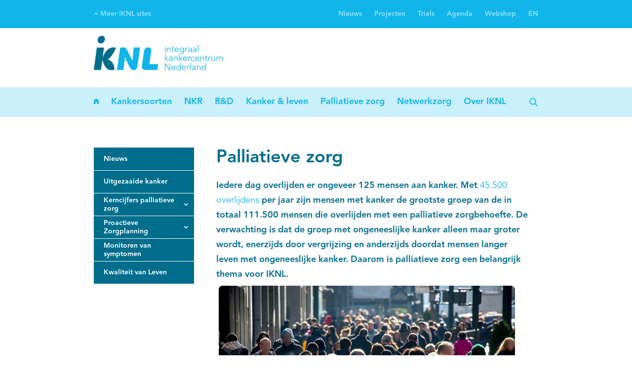

--- FILE ---
content_type: text/html; charset=utf-8
request_url: https://iknl.nl/palliatieve-zorg/?page=3
body_size: 29447
content:


<!DOCTYPE html>
<html prefix="og: http://ogp.me/ns#">

<head>
    
    <meta charset="utf-8" />
    <meta name="viewport" content="width=device-width, initial-scale=1" />
    <title>Palliatieve zorg</title>

    <link rel="apple-touch-icon" sizes="180x180" href="/assets/favicon/apple-touch-icon.png">
    <link rel="icon" type="image/png" sizes="32x32" href="/assets/favicon/favicon-32x32.png">
    <link rel="icon" type="image/png" sizes="16x16" href="/assets/favicon/favicon-16x16.png">
    <link rel="manifest" href="/assets/favicon/site.webmanifest">
    <link rel="mask-icon" href="/assets/favicon/safari-pinned-tab.svg" color="#5bbad5">
    <meta name="msapplication-TileColor" content="#da532c">
    <meta name="theme-color" content="#ffffff">


    
    

<meta name="description" content="Iedere dag overlijden er ongeveer 125 mensen aan kanker. Met&amp;nbsp;45.500 overlijdens per jaar zijn mensen met kanker de grootste groep van de in totaal 111.500 mensen die overlijden met een palliatieve zorgbehoefte. De verwachting is dat de groep met ongeneeslijke kanker alleen maar groter wordt, enerzijds door vergrijzing en anderzijds doordat mensen langer leven met ongeneeslijke kanker. Daarom is palliatieve zorg een belangrijk thema voor IKNL.&amp;nbsp;
">

<meta property="og:title" content="Palliatieve zorg" />
<meta property="og:description" content="Iedere dag overlijden er ongeveer 125 mensen aan kanker. Met&amp;nbsp;45.500 overlijdens per jaar zijn mensen met kanker de grootste groep van de in totaal 111.500 mensen die overlijden met een palliatieve zorgbehoefte. De verwachting is dat de groep met ongeneeslijke kanker alleen maar groter wordt, enerzijds door vergrijzing en anderzijds doordat mensen langer leven met ongeneeslijke kanker. Daarom is palliatieve zorg een belangrijk thema voor IKNL.&amp;nbsp;
" />
<meta property="og:image" />

<meta name="twitter:card" content="summary_large_image" />



    
<link href="/Kentico/Content/Widgets/RichText/froala_style.css" rel="stylesheet"/>
        <link rel="stylesheet" href="/assets/fontawesome/css/fontawesome.min.css" />
        <link rel="stylesheet" href="/assets/fontawesome/css/solid.min.css" />
    <link href="/assets/css/main.css" rel="stylesheet"/>


    
    <script async src="https://www.googletagmanager.com/gtag/js?id=G-D9D2B9LZMX"></script>
    <script>
        window.dataLayer = window.dataLayer || [];
        function gtag() { dataLayer.push(arguments); }
        gtag('js', new Date());

        gtag('config', 'G-D9D2B9LZMX', { 'anonymize_ip': true });
    </script>
    <script src="https://public.flourish.studio/resources/embed.js"></script>
</head>

<body>
    <div class="page js-page">
        <div class="mobile-grey-overlay"></div>
<div class="menu-mobile-toggle">
    <div class="container">
        <div class="container_1-1 logo-container">
            <a class="icon icon--mobile" href="/">
                <svg width="128px" height="35px" viewBox="0 0 128 35" version="1.1" xmlns="http://www.w3.org/2000/svg" xmlns:xlink="http://www.w3.org/1999/xlink">
    <!-- Generator: sketchtool 53.1 (72631) - https://sketchapp.com -->
    <title>F5B3A27F-5084-4890-9E2E-7A173532F362</title>
    <desc>Created with sketchtool.</desc>
    <defs>
        <polygon points="0.0698181818 0.741236364 45.9415273 0.741236364 45.9415273 34.8392727 0.0698181818 34.8392727"></polygon>
    </defs>
    <g stroke="none" stroke-width="1" fill="none" fill-rule="evenodd">
        <g transform="translate(-142.000000, -243.000000)">
            <g transform="translate(142.000000, 242.881856)">
                <g>
                    <mask fill="white">
                        <use xlink:href="#mobile-path-1"></use>
                    </mask>
                    <g></g>
                    <path d="M6.8352,8.33978182 C8.79010909,8.35025455 10.6007273,6.78167273 10.8788364,4.8384 L10.9614545,4.27636364 C11.2407273,2.33192727 9.8816,0.749381818 7.92785455,0.741236364 C5.97294545,0.731927273 4.16349091,2.29934545 3.88421818,4.24261818 L3.80276364,4.80465455 C3.52349091,6.75025455 4.88029091,8.33163636 6.8352,8.33978182" fill="#006D8C" mask="url(#mask-2)"></path>
                    <path d="M13.9112727,24.3933091 C18.7333818,21.1467636 21.9752727,12.7639273 21.9752727,12.7639273 C21.9752727,12.7639273 20.8546909,12.2798545 19.4990545,12.2810182 C16.7074909,12.2833455 13.1572364,13.6808727 10.1434182,19.3314909 C9.49294545,20.5544727 9.01585455,21.824 8.72843636,22.7642182 L10.1271273,12.4613818 L3.01730909,12.4613818 L0,34.6775273 L7.11098182,34.6775273 L8.53410909,24.1966545 L8.77381818,25.4405818 C9.0752,26.8113455 11.2500364,34.8811636 17.3824,34.9090909 C18.5425455,34.9160727 19.5374545,34.7764364 20.3857455,34.56 C20.3857455,34.56 21.1514182,26.3563636 13.9112727,24.3933091" fill="#006D8C" mask="url(#mask-2)"></path>
                    <path d="M39.6171636,12.4229818 L38.3173818,25.6477091 L33.2672,15.1354182 C32.6167273,13.6925091 31.5159273,12.2484364 29.1525818,12.2484364 C28.1390545,12.2484364 27.0382545,12.5800727 26.1888,12.7616 L23.0493091,34.6542545 L29.4481455,34.6542545 L30.976,21.9275636 C32.5504,25.6 34.8997818,30.7525818 35.7248,32.1803636 C36.9966545,34.4226909 38.3895273,34.9114182 39.4833455,34.8893091 C41.1182545,34.8951273 41.9700364,34.1818182 42.5134545,33.3742545 C43.0615273,32.5701818 43.1965091,31.6881455 43.2512,31.3099636 L45.9415273,12.4229818 L39.6171636,12.4229818" fill="#FFFFFE" mask="url(#mask-2)"></path>
                </g>
                <path d="M55.1773091,28.9803636 L57.0228364,15.8464 C57.2986182,13.8763636 55.9266909,12.2775273 53.9566545,12.2775273 C51.9854545,12.2775273 50.1643636,13.8763636 49.8862545,15.8464 L47.7416727,31.1121455 C47.4635636,33.0833455 48.8366545,34.6821818 50.8066909,34.6821818 L63.0818909,34.6821818 L63.8824727,28.9803636 L55.1773091,28.9803636" fill="#FFFFFE"></path>
                <path d="M70.5931636,16.8168727 L71.1831273,16.8168727 L71.1831273,12.6359273 L70.5931636,12.6359273 L70.5931636,16.8168727 Z M70.8887273,11.456 C70.6734545,11.456 70.4593455,11.2779636 70.4593455,11.0277818 C70.4593455,10.7776 70.6734545,10.5984 70.8887273,10.5984 C71.1028364,10.5984 71.3181091,10.7776 71.3181091,11.0277818 C71.3181091,11.2779636 71.1028364,11.456 70.8887273,11.456 L70.8887273,11.456 Z" fill="#FFFFFE"></path>
                <path d="M73.1671273,12.6347636 C73.1938909,12.8593455 73.1938909,13.0827636 73.1938909,13.3050182 L73.2113455,13.3050182 C73.4708364,12.8500364 74.0608,12.5277091 74.6146909,12.5277091 C75.6770909,12.5277091 76.1867636,13.1269818 76.1867636,14.1637818 L76.1867636,16.8168727 L75.5968,16.8168727 L75.5968,14.5035636 C75.5968,13.5738182 75.3373091,13.0641455 74.4622545,13.0641455 C74.3377455,13.0641455 73.1938909,13.1456 73.1938909,14.6722909 L73.1938909,16.8168727 L72.6039273,16.8168727 L72.6039273,13.5552 C72.6039273,13.3329455 72.5771636,12.9396364 72.5597091,12.6347636 L73.1671273,12.6347636" fill="#FFFFFE"></path>
                <path d="M79.7335273,13.1712 L78.528,13.1712 L78.528,15.6369455 C78.528,16.2629818 78.7688727,16.3886545 79.1342545,16.3886545 C79.3402182,16.3886545 79.5636364,16.3246545 79.7428364,16.2269091 L79.7696,16.7726545 C79.5543273,16.8715636 79.2692364,16.9250909 78.9748364,16.9250909 C78.528,16.9250909 77.9380364,16.7284364 77.9380364,15.808 L77.9380364,13.1712 L77.0536727,13.1712 L77.0536727,12.6347636 L77.9380364,12.6347636 L77.9380364,11.456 L78.528,11.456 L78.528,12.6347636 L79.7335273,12.6347636 L79.7335273,13.1712" fill="#FFFFFE"></path>
                <path d="M83.7899636,14.4046545 C83.7899636,13.6098909 83.2802909,13.0629818 82.432,13.0629818 C81.6628364,13.0629818 80.9658182,13.7169455 80.9658182,14.4046545 L83.7899636,14.4046545 Z M80.9472,14.8875636 C81.0193455,15.7253818 81.6546909,16.3874909 82.4855273,16.3874909 C83.1104,16.3874909 83.5921455,16.0395636 83.8248727,15.6648727 L84.2810182,16.0395636 C83.7899636,16.6644364 83.1720727,16.9239273 82.4855273,16.9239273 C81.2439273,16.9239273 80.3234909,15.9860364 80.3234909,14.7258182 C80.3234909,13.4667636 81.2439273,12.5277091 82.432,12.5277091 C83.7003636,12.5370182 84.4322909,13.4760727 84.4322909,14.6187636 L84.4322909,14.8875636 L80.9472,14.8875636 L80.9472,14.8875636 Z" fill="#FFFFFE"></path>
                <path d="M87.488,16.2804364 C88.3467636,16.2804364 89.1054545,15.6369455 89.0693818,14.6722909 C89.0693818,13.7972364 88.4712727,13.0641455 87.488,13.0641455 C86.6129455,13.0641455 85.9333818,13.7972364 85.9333818,14.6722909 C85.9333818,15.5473455 86.6129455,16.2804364 87.488,16.2804364 M85.8263273,17.6581818 C86.1742545,18.1213091 86.7560727,18.4250182 87.4251636,18.4250182 C88.6225455,18.4250182 89.0519273,17.6837818 89.0519273,16.7808 L89.0519273,16.0302545 L89.0333091,16.0302545 C88.6586182,16.5946182 88.0779636,16.8168727 87.4705455,16.8168727 C86.2638545,16.8168727 85.2910545,15.9150545 85.2910545,14.6897455 C85.2910545,13.4749091 86.1835636,12.5277091 87.4170182,12.5277091 C87.9173818,12.5277091 88.5515636,12.6801455 89.0333091,13.3317818 L89.0519273,13.3317818 L89.0519273,12.6347636 L89.6418909,12.6347636 L89.6418909,16.7808 C89.6418909,17.6919273 89.2753455,18.9602909 87.3984,18.9602909 C86.5687273,18.9602909 85.9252364,18.6926545 85.3888,18.1213091 L85.8263273,17.6581818" fill="#FFFFFE"></path>
                <path d="M91.0254545,13.9392 C91.0254545,13.5656727 91.008,13.2433455 90.9905455,12.6347636 L91.5712,12.6347636 L91.5712,13.4120727 L91.5886545,13.4120727 C91.7585455,12.9652364 92.1960727,12.5277091 92.9291636,12.5277091 C93.0978909,12.5277091 93.2421818,12.5463273 93.3666909,12.5812364 L93.2503273,13.1618909 C93.1793455,13.1362909 93.0722909,13.1176727 92.9105455,13.1176727 C92.0168727,13.1176727 91.6154182,13.8949818 91.6154182,14.4581818 L91.6154182,16.8168727 L91.0254545,16.8168727 L91.0254545,13.9392" fill="#FFFFFE"></path>
                <path d="M96.3060364,14.7351273 C95.7079273,14.7351273 94.3581091,14.7793455 94.3581091,15.6206545 C94.3581091,16.1733818 94.8677818,16.3874909 95.3402182,16.3874909 C96.1989818,16.3874909 96.6097455,15.7800727 96.6097455,15.04 L96.6097455,14.7351273 L96.3060364,14.7351273 Z M96.6097455,14.2522182 L96.6097455,14.1451636 C96.6097455,13.4213818 96.2618182,13.0641455 95.5380364,13.0641455 C95.0469818,13.0641455 94.6176,13.2340364 94.2603636,13.5552 L93.9031273,13.1362909 C94.2871273,12.7429818 94.8864,12.5277091 95.6718545,12.5277091 C96.4933818,12.5277091 97.1985455,12.9931636 97.1985455,14.0113455 L97.1985455,15.8789818 C97.1985455,16.2001455 97.2346182,16.5946182 97.2706909,16.8168727 L96.6993455,16.8168727 C96.6632727,16.6109091 96.6458182,16.3607273 96.6458182,16.1373091 L96.6272,16.1373091 C96.2885818,16.6923636 95.8231273,16.9239273 95.1540364,16.9239273 C94.4116364,16.9239273 93.7157818,16.5131636 93.7157818,15.6997818 C93.7157818,14.3418182 95.3146182,14.2522182 96.3153455,14.2522182 L96.6097455,14.2522182 L96.6097455,14.2522182 Z" fill="#FFFFFE"></path>
                <path d="M100.941964,14.7351273 C100.343855,14.7351273 98.9940364,14.7793455 98.9940364,15.6206545 C98.9940364,16.1733818 99.5037091,16.3874909 99.9773091,16.3874909 C100.834909,16.3874909 101.245673,15.7800727 101.245673,15.04 L101.245673,14.7351273 L100.941964,14.7351273 Z M101.245673,14.2522182 L101.245673,14.1451636 C101.245673,13.4213818 100.897745,13.0641455 100.173964,13.0641455 C99.6829091,13.0641455 99.2535273,13.2340364 98.8962909,13.5552 L98.5390545,13.1362909 C98.9230545,12.7429818 99.5223273,12.5277091 100.307782,12.5277091 C101.129309,12.5277091 101.835636,12.9931636 101.835636,14.0113455 L101.835636,15.8789818 C101.835636,16.2001455 101.871709,16.5946182 101.906618,16.8168727 L101.335273,16.8168727 C101.2992,16.6109091 101.281745,16.3607273 101.281745,16.1373091 L101.263127,16.1373091 C100.924509,16.6923636 100.460218,16.9239273 99.7899636,16.9239273 C99.0487273,16.9239273 98.3517091,16.5131636 98.3517091,15.6997818 C98.3517091,14.3418182 99.9505455,14.2522182 100.951273,14.2522182 L101.245673,14.2522182 L101.245673,14.2522182 Z" fill="#FFFFFE"></path>
                <polygon fill="#FFFFFE" points="103.336727 16.8168727 103.926691 16.8168727 103.926691 10.0631273 103.336727 10.0631273"></polygon>
                <polyline fill="#FFFFFE" points="71.1645091 23.4554182 73.1392 21.5703273 74.0224 21.5703273 71.9418182 23.4821818 74.2458182 25.7512727 73.3346909 25.7512727 71.1645091 23.5531636 71.1645091 25.7512727 70.5745455 25.7512727 70.5745455 18.9975273 71.1645091 18.9975273 71.1645091 23.4554182"></polyline>
                <path d="M77.2561455,23.6695273 C76.6580364,23.6695273 75.3093818,23.7137455 75.3093818,24.5527273 C75.3093818,25.1077818 75.8190545,25.3218909 76.2914909,25.3218909 C77.1502545,25.3218909 77.5610182,24.7144727 77.5610182,23.9720727 L77.5610182,23.6695273 L77.2561455,23.6695273 Z M77.5610182,23.1866182 L77.5610182,23.0795636 C77.5610182,22.3557818 77.2119273,21.9985455 76.4893091,21.9985455 C75.9970909,21.9985455 75.5688727,22.1684364 75.2116364,22.4896 L74.8532364,22.0706909 C75.2384,21.6762182 75.8365091,21.4621091 76.6231273,21.4621091 C77.4458182,21.4621091 78.1498182,21.9275636 78.1498182,22.9457455 L78.1498182,24.8133818 C78.1498182,25.1333818 78.1858909,25.5278545 78.2208,25.7512727 L77.6506182,25.7512727 C77.6145455,25.5453091 77.5959273,25.2951273 77.5959273,25.0717091 L77.5796364,25.0717091 C77.2386909,25.6256 76.7744,25.8571636 76.1053091,25.8571636 C75.3629091,25.8571636 74.6658909,25.4475636 74.6658909,24.6341818 C74.6658909,23.2762182 76.2647273,23.1866182 77.2666182,23.1866182 L77.5610182,23.1866182 L77.5610182,23.1866182 Z" fill="#FFFFFE"></path>
                <path d="M80.0802909,21.5691636 C80.1070545,21.7925818 80.1070545,22.016 80.1070545,22.2394182 L80.1256727,22.2394182 C80.384,21.7832727 80.9739636,21.4621091 81.5278545,21.4621091 C82.5902545,21.4621091 83.0999273,22.0602182 83.0999273,23.0970182 L83.0999273,25.7501091 L82.5099636,25.7501091 L82.5099636,23.4368 C82.5099636,22.5082182 82.2516364,21.9985455 81.3765818,21.9985455 C81.2497455,21.9985455 80.1070545,22.0788364 80.1070545,23.6066909 L80.1070545,25.7501091 L79.5182545,25.7501091 L79.5182545,22.4896 C79.5182545,22.2673455 79.4903273,21.8728727 79.4728727,21.5691636 L80.0802909,21.5691636" fill="#FFFFFE"></path>
                <polyline fill="#FFFFFE" points="85.0734545 23.4554182 87.0481455 21.5703273 87.9325091 21.5703273 85.8507636 23.4821818 88.1559273 25.7512727 87.2448 25.7512727 85.0734545 23.5531636 85.0734545 25.7512727 84.4846545 25.7512727 84.4846545 18.9975273 85.0734545 18.9975273 85.0734545 23.4554182"></polyline>
                <path d="M92.0424727,23.3378909 C92.0424727,22.5442909 91.5328,21.9973818 90.6845091,21.9973818 C89.9165091,21.9973818 89.2194909,22.6513455 89.2194909,23.3378909 L92.0424727,23.3378909 Z M89.2020364,23.8219636 C89.2730182,24.6597818 89.9072,25.3218909 90.7380364,25.3218909 C91.3640727,25.3218909 91.8458182,24.9739636 92.0785455,24.5981091 L92.5346909,24.9739636 C92.0424727,25.5988364 91.4257455,25.8571636 90.7380364,25.8571636 C89.4964364,25.8571636 88.576,24.9204364 88.576,23.6602182 C88.576,22.4011636 89.4964364,21.4609455 90.6845091,21.4609455 C91.9528727,21.4714182 92.6859636,22.4104727 92.6859636,23.5531636 L92.6859636,23.8219636 L89.2020364,23.8219636 L89.2020364,23.8219636 Z" fill="#FFFFFE"></path>
                <path d="M93.8205091,22.8736 C93.8205091,22.4989091 93.8018909,22.1765818 93.7844364,21.5691636 L94.3650909,21.5691636 L94.3650909,22.3464727 L94.3837091,22.3464727 C94.5524364,21.8996364 94.9911273,21.4621091 95.7230545,21.4621091 C95.8929455,21.4621091 96.0360727,21.4807273 96.1605818,21.5156364 L96.0453818,22.0962909 C95.9732364,22.0706909 95.8661818,22.0520727 95.7056,22.0520727 C94.8119273,22.0520727 94.4104727,22.8293818 94.4104727,23.3925818 L94.4104727,25.7501091 L93.8205091,25.7501091 L93.8205091,22.8736" fill="#FFFFFE"></path>
                <path d="M99.6107636,22.5524364 C99.4141091,22.2487273 99.0301091,21.9985455 98.5658182,21.9985455 C97.5918545,21.9799273 96.9937455,22.7048727 96.9937455,23.6602182 C96.9937455,24.6155636 97.5918545,25.3393455 98.5658182,25.3218909 C99.0301091,25.3218909 99.4141091,25.0717091 99.6107636,24.768 L100.092509,25.1333818 C99.6817455,25.6162909 99.1278545,25.8490182 98.5658182,25.8571636 C97.1985455,25.8757818 96.3514182,24.9192727 96.3514182,23.6602182 C96.3514182,22.4 97.1985455,21.4458182 98.5658182,21.4621091 C99.1278545,21.4714182 99.6817455,21.7029818 100.092509,22.1858909 L99.6107636,22.5524364" fill="#FFFFFE"></path>
                <path d="M104.123345,23.3378909 C104.123345,22.5442909 103.613673,21.9973818 102.765382,21.9973818 C101.996218,21.9973818 101.2992,22.6513455 101.2992,23.3378909 L104.123345,23.3378909 Z M101.281745,23.8219636 C101.353891,24.6597818 101.986909,25.3218909 102.818909,25.3218909 C103.443782,25.3218909 103.926691,24.9739636 104.158255,24.5981091 L104.6144,24.9739636 C104.123345,25.5988364 103.506618,25.8571636 102.818909,25.8571636 C101.577309,25.8571636 100.656873,24.9204364 100.656873,23.6602182 C100.656873,22.4011636 101.577309,21.4609455 102.765382,21.4609455 C104.033745,21.4714182 104.765673,22.4104727 104.765673,23.5531636 L104.765673,23.8219636 L101.281745,23.8219636 L101.281745,23.8219636 Z" fill="#FFFFFE"></path>
                <path d="M106.400582,21.5691636 C106.427345,21.7925818 106.427345,22.016 106.427345,22.2394182 L106.4448,22.2394182 C106.705455,21.7832727 107.294255,21.4621091 107.849309,21.4621091 C108.911709,21.4621091 109.421382,22.0602182 109.421382,23.0970182 L109.421382,25.7501091 L108.830255,25.7501091 L108.830255,23.4368 C108.830255,22.5082182 108.571927,21.9985455 107.696873,21.9985455 C107.5712,21.9985455 106.427345,22.0788364 106.427345,23.6066909 L106.427345,25.7501091 L105.837382,25.7501091 L105.837382,22.4896 C105.837382,22.2673455 105.811782,21.8728727 105.792,21.5691636 L106.400582,21.5691636" fill="#FFFFFE"></path>
                <path d="M112.966982,22.1056 L111.761455,22.1056 L111.761455,24.5713455 C111.761455,25.1973818 112.002327,25.3218909 112.368873,25.3218909 C112.573673,25.3218909 112.797091,25.2602182 112.976291,25.1613091 L113.003055,25.7058909 C112.788945,25.8048 112.502691,25.8571636 112.208291,25.8571636 C111.761455,25.8571636 111.170327,25.6605091 111.170327,24.7400727 L111.170327,22.1056 L110.287127,22.1056 L110.287127,21.5691636 L111.170327,21.5691636 L111.170327,20.3904 L111.761455,20.3904 L111.761455,21.5691636 L112.966982,21.5691636 L112.966982,22.1056" fill="#FFFFFE"></path>
                <path d="M113.833891,22.8736 C113.833891,22.4989091 113.815273,22.1765818 113.797818,21.5691636 L114.378473,21.5691636 L114.378473,22.3464727 L114.395927,22.3464727 C114.566982,21.8996364 115.003345,21.4621091 115.736436,21.4621091 C115.906327,21.4621091 116.049455,21.4807273 116.173964,21.5156364 L116.058764,22.0962909 C115.987782,22.0706909 115.880727,22.0520727 115.718982,22.0520727 C114.825309,22.0520727 114.423855,22.8293818 114.423855,23.3925818 L114.423855,25.7501091 L113.833891,25.7501091 L113.833891,22.8736" fill="#FFFFFE"></path>
                <path d="M119.7568,25.7512727 C119.730036,25.5266909 119.730036,25.3044364 119.730036,25.0810182 L119.712582,25.0810182 C119.453091,25.536 118.863127,25.8571636 118.309236,25.8571636 C117.246836,25.8571636 116.737164,25.2602182 116.737164,24.2222545 L116.737164,21.5703273 L117.327127,21.5703273 L117.327127,23.8824727 C117.327127,24.8122182 117.586618,25.3218909 118.461673,25.3218909 C118.586182,25.3218909 119.730036,25.2404364 119.730036,23.7149091 L119.730036,21.5703273 L120.32,21.5703273 L120.32,24.8308364 C120.32,25.0530909 120.346764,25.4464 120.364218,25.7512727 L119.7568,25.7512727" fill="#FFFFFE"></path>
                <path d="M121.704727,22.4989091 C121.704727,22.1858909 121.677964,21.8833455 121.659345,21.5691636 L122.294691,21.5691636 L122.294691,22.2045091 L122.312145,22.2045091 C122.597236,21.7216 123.160436,21.4621091 123.6608,21.4621091 C124.116945,21.4621091 124.715055,21.6145455 124.992,22.3290182 C125.232873,21.7925818 125.805382,21.4621091 126.368582,21.4621091 C127.430982,21.4621091 127.940655,22.0613818 127.940655,23.0970182 L127.940655,25.7501091 L127.350691,25.7501091 L127.350691,23.3111273 C127.350691,22.464 127.109818,21.9985455 126.296436,21.9985455 C125.421382,21.9985455 125.117673,22.7490909 125.117673,23.5264 L125.117673,25.7501091 L124.527709,25.7501091 L124.527709,23.3111273 C124.527709,22.464 124.286836,21.9985455 123.473455,21.9985455 C123.330327,21.9985455 122.294691,22.0788364 122.294691,23.6066909 L122.294691,25.7501091 L121.704727,25.7501091 L121.704727,22.4989091" fill="#FFFFFE"></path>
                <polyline fill="#FFFFFE" points="75.1557818 33.7198545 75.1732364 33.7198545 75.1732364 28.3589818 75.8167273 28.3589818 75.8167273 34.6845091 75.0126545 34.6845091 71.2424727 29.2701091 71.2250182 29.2701091 71.2250182 34.6845091 70.5815273 34.6845091 70.5815273 28.3589818 71.3856 28.3589818 75.1557818 33.7198545"></polyline>
                <path d="M80.5701818,32.2722909 C80.5701818,31.4786909 80.0616727,30.9317818 79.2122182,30.9317818 C78.4418909,30.9317818 77.7460364,31.5845818 77.7460364,32.2722909 L80.5701818,32.2722909 Z M77.7285818,32.7552 C77.7995636,33.5941818 78.4337455,34.2551273 79.2645818,34.2551273 C79.8917818,34.2551273 80.3723636,33.9072 80.6050909,33.5325091 L81.0600727,33.9072 C80.5701818,34.5332364 79.9522909,34.7915636 79.2645818,34.7915636 C78.0241455,34.7915636 77.1048727,33.8548364 77.1048727,32.5946182 C77.1048727,31.3344 78.0241455,30.3953455 79.2122182,30.3953455 C80.4794182,30.4058182 81.2125091,31.3437091 81.2125091,32.4864 L81.2125091,32.7552 L77.7285818,32.7552 L77.7285818,32.7552 Z" fill="#FFFFFE"></path>
                <path d="M84.224,34.2551273 C85.1886545,34.2551273 85.8938182,33.5313455 85.8938182,32.5946182 C85.8938182,31.6567273 85.1886545,30.9329455 84.224,30.9329455 C83.2500364,30.9329455 82.6426182,31.6567273 82.6426182,32.5946182 C82.6426182,33.5313455 83.2500364,34.2551273 84.224,34.2551273 M86.4570182,34.6845091 L85.8670545,34.6845091 L85.8670545,33.9886545 L85.8496,33.9886545 C85.4656,34.5495273 84.7778909,34.7915636 84.224,34.7915636 C82.9195636,34.7915636 81.9991273,33.8536727 81.9991273,32.5946182 C81.9991273,31.3332364 82.9195636,30.3965091 84.224,30.3965091 C84.7778909,30.3965091 85.4656,30.6385455 85.8496,31.1994182 L85.8670545,31.1994182 L85.8670545,27.9307636 L86.4570182,27.9307636 L86.4570182,34.6845091" fill="#FFFFFE"></path>
                <path d="M90.9963636,32.2722909 C90.9963636,31.4786909 90.4866909,30.9317818 89.6384,30.9317818 C88.8680727,30.9317818 88.1722182,31.5845818 88.1722182,32.2722909 L90.9963636,32.2722909 Z M88.1536,32.7552 C88.2257455,33.5941818 88.8599273,34.2551273 89.6907636,34.2551273 C90.3179636,34.2551273 90.7985455,33.9072 91.0312727,33.5325091 L91.4862545,33.9072 C90.9963636,34.5332364 90.3784727,34.7915636 89.6907636,34.7915636 C88.4503273,34.7915636 87.5298909,33.8548364 87.5298909,32.5946182 C87.5298909,31.3344 88.4503273,30.3953455 89.6384,30.3953455 C90.9056,30.4058182 91.6386909,31.3437091 91.6386909,32.4864 L91.6386909,32.7552 L88.1536,32.7552 L88.1536,32.7552 Z" fill="#FFFFFE"></path>
                <path d="M92.7732364,31.808 C92.7732364,31.4333091 92.7557818,31.1109818 92.7383273,30.5035636 L93.3189818,30.5035636 L93.3189818,31.2808727 L93.3364364,31.2808727 C93.5063273,30.8340364 93.9438545,30.3965091 94.6769455,30.3965091 C94.8456727,30.3965091 94.9899636,30.4151273 95.1144727,30.4500364 L94.9981091,31.0306909 C94.9271273,31.0027636 94.8200727,30.9864727 94.6583273,30.9864727 C93.7646545,30.9864727 93.3632,31.7637818 93.3632,32.3269818 L93.3632,34.6833455 L92.7732364,34.6833455 L92.7732364,31.808" fill="#FFFFFE"></path>
                <polygon fill="#FFFFFE" points="95.8103273 34.6856727 96.4002909 34.6856727 96.4002909 27.9307636 95.8103273 27.9307636"></polygon>
                <path d="M100.197236,32.6027636 C99.5991273,32.6027636 98.2504727,32.6469818 98.2504727,33.4871273 C98.2504727,34.0421818 98.7578182,34.2551273 99.2325818,34.2551273 C100.089018,34.2551273 100.499782,33.6488727 100.499782,32.9064727 L100.499782,32.6027636 L100.197236,32.6027636 Z M100.499782,32.1198545 L100.499782,32.0128 C100.499782,31.2890182 100.153018,30.9329455 99.4292364,30.9329455 C98.9381818,30.9329455 98.5088,31.1016727 98.1515636,31.424 L97.7943273,31.0039273 C98.1783273,30.6106182 98.7776,30.3965091 99.5630545,30.3965091 C100.385745,30.3965091 101.090909,30.8608 101.090909,31.8789818 L101.090909,33.7477818 C101.090909,34.0677818 101.126982,34.4622545 101.163055,34.6845091 L100.590545,34.6845091 C100.555636,34.4797091 100.537018,34.2295273 100.537018,34.0049455 L100.519564,34.0049455 C100.179782,34.56 99.7154909,34.7915636 99.0452364,34.7915636 C98.304,34.7915636 97.6069818,34.3819636 97.6069818,33.5674182 C97.6069818,32.2106182 99.2058182,32.1198545 100.206545,32.1198545 L100.499782,32.1198545 L100.499782,32.1198545 Z" fill="#FFFFFE"></path>
                <path d="M103.020218,30.5035636 C103.048145,30.7269818 103.048145,30.9492364 103.048145,31.1738182 L103.064436,31.1738182 C103.323927,30.7176727 103.912727,30.3965091 104.467782,30.3965091 C105.530182,30.3965091 106.039855,30.9946182 106.039855,32.0314182 L106.039855,34.6833455 L105.449891,34.6833455 L105.449891,32.3712 C105.449891,31.4414545 105.1904,30.9329455 104.315345,30.9329455 C104.189673,30.9329455 103.048145,31.0132364 103.048145,32.5410909 L103.048145,34.6833455 L102.457018,34.6833455 L102.457018,31.424 C102.457018,31.2005818 102.430255,30.8061091 102.411636,30.5035636 L103.020218,30.5035636" fill="#FFFFFE"></path>
                <path d="M109.364364,34.2551273 C110.329018,34.2551273 111.034182,33.5313455 111.034182,32.5946182 C111.034182,31.6567273 110.329018,30.9329455 109.364364,30.9329455 C108.3904,30.9329455 107.782982,31.6567273 107.782982,32.5946182 C107.782982,33.5313455 108.3904,34.2551273 109.364364,34.2551273 M111.597382,34.6845091 L111.007418,34.6845091 L111.007418,33.9886545 L110.989964,33.9886545 C110.605964,34.5495273 109.918255,34.7915636 109.364364,34.7915636 C108.059927,34.7915636 107.139491,33.8536727 107.139491,32.5946182 C107.139491,31.3332364 108.059927,30.3965091 109.364364,30.3965091 C109.918255,30.3965091 110.605964,30.6385455 110.989964,31.1994182 L111.007418,31.1994182 L111.007418,27.9307636 L111.597382,27.9307636 L111.597382,34.6845091" fill="#FFFFFE"></path>
            </g>
        </g>
    </g>
</svg>

            </a>

            <div class="search-icon-container js-toggle-search-input js-focus-on-click"
                 data-focus-target=".js-search-bar">
                <svg width="18px" height="18px" viewBox="0 0 18 18" version="1.1" xmlns="http://www.w3.org/2000/svg" xmlns:xlink="http://www.w3.org/1999/xlink">
    <title>Zoeken</title>
    <g stroke="none" stroke-width="1" fill="none" fill-rule="evenodd">
        <g transform="translate(-150.000000, -178.000000)">
            <g transform="translate(151.154297, 179.503716)">
                <rect fill="#ffffff" transform="translate(12.890600, 12.871017) rotate(-135.000000) translate(-12.890600, -12.871017) " x="9.06822159" y="11.9710166" width="7.64475772" height="1.8"></rect>
                <circle stroke="#ffffff" stroke-width="1.8" cx="6" cy="6" r="6"></circle>
            </g>
        </g>
    </g>
</svg>

            </div>

            <a href="javascript:void(0)" class="icon icon--mobile js-toggle-mobile-menu">
                <svg width="19px" height="16px" viewBox="0 0 19 16" version="1.1" xmlns="http://www.w3.org/2000/svg" xmlns:xlink="http://www.w3.org/1999/xlink">
    <title>Open menu</title>
    <g stroke="none" stroke-width="1" fill="none" fill-rule="evenodd">
        <g transform="translate(-561.000000, -257.000000)" fill="#FFFFFF">
            <g transform="translate(561.500000, 257.881856)">
                <rect x="0" y="9.09272657e-14" width="18" height="1.8"></rect>
                <rect x="0" y="6.44736842" width="18" height="1.8"></rect>
                <rect x="0" y="12.8947368" width="18" height="1.8"></rect>
            </g>
        </g>
    </g>
</svg>

            </a>
        </div>
    </div>
</div>

            <div class="menu js-menu-scroll-container">
                <div class="menu-mobile-toggle-container-open">
    <div class="container">
        <div class="container_1-1">
            <a class="search-icon" href="/">
                <svg width="18px" height="20px" viewBox="0 0 10 12" version="1.1"
     xmlns="http://www.w3.org/2000/svg" xmlns:xlink="http://www.w3.org/1999/xlink">
    <g stroke="none" stroke-width="1" fill="none" fill-rule="evenodd">
        <g transform="translate(-121.000000, -182.000000)" fill="#11B5E9">
            <path d="M130.858357,186.624124 C130.952787,186.680825 131,186.775327 131,186.90763 L131,193.5133 C131,193.759005 130.877243,193.881856 130.631728,193.881856 L127.912181,193.881856 C127.685551,193.881856 127.572238,193.759005 127.572238,193.5133 L127.572238,189.459176 L124.427762,189.459176 L124.427762,193.5133 C124.427762,193.759005 124.314449,193.881856 124.087819,193.881856 L121.368272,193.881856 C121.122756,193.881856 121,193.759005 121,193.5133 L121,186.90763 C121,186.775327 121.047214,186.680825 121.141643,186.624124 L125.70255,182.966908 C125.853637,182.853506 126.00472,182.853506 126.155807,182.966908 L130.858357,186.624124 Z"></path>
        </g>
    </g>
</svg>

            </a>
            <span class="toggle-icon js-toggle-mobile-menu">
                <svg width="16px" height="16px" viewBox="0 0 16 16" version="1.1" xmlns="http://www.w3.org/2000/svg" xmlns:xlink="http://www.w3.org/1999/xlink">
    <g stroke="none" stroke-width="1" fill="none" fill-rule="evenodd">
        <g transform="translate(-182.000000, -180.000000)" fill="#11B5E9">
            <g transform="translate(181.719713, 180.003716)">
                <rect transform="translate(7.900000, 7.900000) rotate(-45.000000) translate(-7.900000, -7.900000) " x="-2" y="7" width="19.8" height="1.8"></rect>
                <rect transform="translate(7.900000, 7.900000) rotate(-135.000000) translate(-7.900000, -7.900000) " x="-2" y="7" width="19.8" height="1.8"></rect>
            </g>
        </g>
    </g>
</svg>

            </span>
        </div>
    </div>
</div>

                <div class="fw-container menu__webring menu__webring--hidden js-menu-webring">
    <div class="container container_1-1">
        <ul>
	<li><a href="https://www.verwijsgidskanker.nl/" target="_blank">Verwijsgids kanker</a></li>
	<li><a href="https://www.bijwerkingenbijkanker.nl/" target="_blank">Bijwerkingen bij kanker</a></li>
</ul>

<span>&nbsp;</span>

<ul>
	<li><a href="https://www.profielstudie.nl/" target="_blank">Profielstudie</a></li>
	<li><a href="https://www.profilesregistry.nl/" target="_blank">Profiles registry</a></li>
</ul>

<span>&nbsp;</span>

<ul>
	<li><a href="https://www.palliaweb.nl" target="_blank">Palliaweb</a></li>
	<li><a href="https://www.pallialine.nl/index.php?pagina=/site/pagina.php&amp;id=54399" target="_blank">Palliarts (app)</a></li>
</ul>

&nbsp;

<ul>
	<li><a href="https://www.oncoguide.nl/" target="_blank">Oncoguide</a></li>
	<li><a href="https://oncologiezorgnetwerken.nl/" target="_blank">Oncologiezorgnetwerken</a></li>
</ul>

    </div>
</div>

                

<div class="menu__top">
    <div class="container">
        <div class="container_1-1 menu__top__container">
            <ul class="menu__top--left">
                





                <li class="webring-menu-item">
                    <span class="js-toggle-webring">
                        <svg width="9px" height="9px" viewBox="0 0 9 6" version="1.1" xmlns="http://www.w3.org/2000/svg" xmlns:xlink="http://www.w3.org/1999/xlink">
    <!-- Generator: sketchtool 53.2 (72643) - https://sketchapp.com -->
    <title>Meer IKNL sites</title>
    <desc>Created with sketchtool.</desc>
    <g stroke="none" stroke-width="1" fill="none" fill-rule="evenodd">
        <g transform="translate(-134.000000, -490.000000)" fill="#92E5FF">
            <polygon transform="translate(138.324385, 492.749164) rotate(-90.000000) translate(-138.324385, -492.749164) " points="141.073549 492.749165 136.779235 497.073549 135.575221 495.855412 137.782579 493.622162 138.561237 492.749165 137.782579 491.876166 135.575221 489.642915 136.779235 488.424779"></polygon>
        </g>
    </g>
</svg>

                        Meer IKNL sites
                    </span>
                </li>
            </ul>

            <ul class="menu__top--right js-menu_top--right--ul">
                        <li class="">
            <a class="" href="/nieuws">
                Nieuws
            </a>

            <ul class="hide">

                
            </ul>
        </li>
        <li class="">
            <a class="" href="/projecten">
                Projecten
            </a>

            <ul class="hide">

                
            </ul>
        </li>
        <li class="">
            <a class="" href="/trials">
                Trials
            </a>

            <ul class="hide">

                
            </ul>
        </li>
        <li class="">
            <a class="" href="/agenda">
                Agenda
            </a>

            <ul class="hide">

                
            </ul>
        </li>
        <li class="">
            <a class="" href="/webshop">
                Webshop
            </a>

            <ul class="hide">

                
            </ul>
        </li>
        <li class="">
            <a class="" href="/international">
                EN
            </a>

            <ul class="hide">

                
            </ul>
        </li>





            </ul>
        </div>
    </div>
</div>

                <header class="header">
    <div class="container">
        <div class="container_1-1 logo-container">
            <a class="icon icon--desktop" href="/">
                <svg width="261px" height="71px" viewBox="0 0 261 71" version="1.1" xmlns="http://www.w3.org/2000/svg" xmlns:xlink="http://www.w3.org/1999/xlink">
    <g stroke="none" stroke-width="1" fill="none" fill-rule="evenodd">
        <g transform="translate(-120.000000, -72.000000)">
            <g transform="translate(120.000000, 72.000000)">
                <g>
                    <mask fill="white">
                        <use xlink:href="#path-1"></use>
                    </mask>
                    <g></g>
                    <path d="M13.9374,16.0053364 C17.9235818,16.0266909 21.6155455,12.8282545 22.1826273,8.8658 L22.3510909,7.71977273 C22.9205455,3.75494545 20.1492,0.528036364 16.1653909,0.511427273 C12.1792091,0.492445455 8.48961818,3.68850909 7.92016364,7.65096364 L7.75407273,8.79699091 C7.18461818,12.7641909 9.95121818,15.9887273 13.9374,16.0053364" fill="#006D8C"></path>
                    <path d="M28.3659545,48.7394818 C38.1985364,42.1195727 44.8089545,25.0264455 44.8089545,25.0264455 C44.8089545,25.0264455 42.5240182,24.0393909 39.7597909,24.0417636 C34.0676182,24.0465091 26.8284273,26.8961545 20.6830636,38.4181182 C19.3567091,40.9118545 18.3838909,43.5005 17.7978273,45.4176636 L20.6498455,24.4095364 L6.15248182,24.4095364 L0,69.7096455 L14.4997364,69.7096455 L17.4015818,48.3384909 L17.8903636,50.8749364 C18.5049,53.6700091 22.9395273,70.1248727 35.4438,70.1818182 C37.8094091,70.1960545 39.8380909,69.9113273 41.5678091,69.47 C41.5678091,69.47 43.1290636,52.7422727 28.3659545,48.7394818" fill="#006D8C"></path>
                    <path d="M80.7818727,24.3312364 L78.1315364,51.2972818 L67.8339,29.8620636 C66.5075455,26.9198818 64.2629455,23.9753273 59.4439364,23.9753273 C57.3772909,23.9753273 55.1326909,24.6515545 53.4006,25.0217 L46.9989818,69.6621909 L60.0466091,69.6621909 L63.162,43.7116727 C66.3723,51.2 71.1628364,61.7064364 72.8451,64.6177727 C75.4384909,69.1900182 78.2786455,70.1865636 80.5090091,70.1414818 C83.8426909,70.1533455 85.5795273,68.6988636 86.6875909,67.0521909 C87.8051455,65.4126364 88.0803818,63.6141091 88.1919,62.8429727 L93.6776455,24.3312364 L80.7818727,24.3312364" fill="#11B5E9"></path>
                </g>
                <path d="M112.509982,58.0927727 L116.273127,31.3118 C116.835464,27.2947727 114.038018,24.0346455 110.020991,24.0346455 C106.001591,24.0346455 102.288273,27.2947727 101.721191,31.3118 L97.3482545,62.4396091 C96.7811727,66.4590091 99.5809909,69.7191364 103.598018,69.7191364 L128.627918,69.7191364 L130.260355,58.0927727 L112.509982,58.0927727" fill="#11B5E9"></path>
                <path d="M143.943873,33.2906545 L145.146845,33.2906545 L145.146845,24.7654455 L143.943873,24.7654455 L143.943873,33.2906545 Z M144.546545,22.3595 C144.107591,22.3595 143.671009,21.9964727 143.671009,21.4863364 C143.671009,20.9762 144.107591,20.6108 144.546545,20.6108 C144.983127,20.6108 145.422082,20.9762 145.422082,21.4863364 C145.422082,21.9964727 144.983127,22.3595 144.546545,22.3595 L144.546545,22.3595 Z" fill="#11B5E9"></path>
                <path d="M149.192345,24.7630727 C149.246918,25.2210091 149.246918,25.6765727 149.246918,26.1297636 L149.282509,26.1297636 C149.811627,25.2020273 151.0146,24.5447818 152.144018,24.5447818 C154.310318,24.5447818 155.349573,25.7667364 155.349573,27.8808364 L155.349573,33.2906545 L154.1466,33.2906545 L154.1466,28.5736727 C154.1466,26.6778636 153.617482,25.6386091 151.833191,25.6386091 C151.579309,25.6386091 149.246918,25.8047 149.246918,28.9177182 L149.246918,33.2906545 L148.043945,33.2906545 L148.043945,26.6399 C148.043945,26.1867091 147.989373,25.3847273 147.953782,24.7630727 L149.192345,24.7630727" fill="#11B5E9"></path>
                <path d="M162.581645,25.8569 L160.1235,25.8569 L160.1235,30.8847091 C160.1235,32.1612364 160.614655,32.4174909 161.359691,32.4174909 C161.779664,32.4174909 162.235227,32.2869909 162.600627,32.0876818 L162.6552,33.2004909 C162.216245,33.4021727 161.634927,33.5113182 161.034627,33.5113182 C160.1235,33.5113182 158.920527,33.1103273 158.920527,31.2335 L158.920527,25.8569 L157.117255,25.8569 L157.117255,24.7630727 L158.920527,24.7630727 L158.920527,22.3595 L160.1235,22.3595 L160.1235,24.7630727 L162.581645,24.7630727 L162.581645,25.8569" fill="#11B5E9"></path>
                <path d="M170.852973,28.3719909 C170.852973,26.7514182 169.813718,25.6362364 168.084,25.6362364 C166.515627,25.6362364 165.094364,26.9697091 165.094364,28.3719909 L170.852973,28.3719909 Z M165.0564,29.3566727 C165.203509,31.0650364 166.499018,32.4151182 168.193145,32.4151182 C169.4673,32.4151182 170.449609,31.7056727 170.924155,30.9416545 L171.854264,31.7056727 C170.852973,32.9798273 169.593055,33.5089455 168.193145,33.5089455 C165.661445,33.5089455 163.784618,31.5965273 163.784618,29.0268636 C163.784618,26.4595727 165.661445,24.5447818 168.084,24.5447818 C170.670273,24.5637636 172.162718,26.4785545 172.162718,28.8085727 L172.162718,29.3566727 L165.0564,29.3566727 L165.0564,29.3566727 Z" fill="#11B5E9"></path>
                <path d="M178.3935,32.1968273 C180.144573,32.1968273 181.691591,30.8847091 181.618036,28.9177182 C181.618036,27.1334273 180.398455,25.6386091 178.3935,25.6386091 C176.609209,25.6386091 175.223536,27.1334273 175.223536,28.9177182 C175.223536,30.7020091 176.609209,32.1968273 178.3935,32.1968273 M175.005245,35.0061364 C175.714691,35.9504818 176.901055,36.5697636 178.265373,36.5697636 C180.706909,36.5697636 181.582445,35.0583364 181.582445,33.2171 L181.582445,31.6866909 L181.544482,31.6866909 C180.780464,32.8374636 179.596473,33.2906545 178.357909,33.2906545 C175.897391,33.2906545 173.913791,31.4517909 173.913791,28.9533091 C173.913791,26.4761818 175.733673,24.5447818 178.248764,24.5447818 C179.269036,24.5447818 180.562173,24.8556091 181.544482,26.1843364 L181.582445,26.1843364 L181.582445,24.7630727 L182.785418,24.7630727 L182.785418,33.2171 C182.785418,35.0749455 182.038009,37.6612182 178.2108,37.6612182 C176.519045,37.6612182 175.206927,37.1154909 174.1131,35.9504818 L175.005245,35.0061364" fill="#11B5E9"></path>
                <path d="M185.606591,27.4229 C185.606591,26.6612545 185.571,26.0040091 185.535409,24.7630727 L186.7194,24.7630727 L186.7194,26.3480545 L186.754991,26.3480545 C187.101409,25.4369273 187.993555,24.5447818 189.488373,24.5447818 C189.832418,24.5447818 190.126636,24.5827455 190.380518,24.6539273 L190.143245,25.8379182 C189.998509,25.7857182 189.780218,25.7477545 189.450409,25.7477545 C187.628155,25.7477545 186.809564,27.3327364 186.809564,28.4811364 L186.809564,33.2906545 L185.606591,33.2906545 L185.606591,27.4229" fill="#11B5E9"></path>
                <path d="M196.374027,29.0458455 C195.154445,29.0458455 192.402082,29.1360091 192.402082,30.8514909 C192.402082,31.9785364 193.441336,32.4151182 194.404664,32.4151182 C196.155736,32.4151182 196.993309,31.1765545 196.993309,29.6675 L196.993309,29.0458455 L196.374027,29.0458455 Z M196.993309,28.0611636 L196.993309,27.8428727 C196.993309,26.3670364 196.283864,25.6386091 194.808027,25.6386091 C193.806736,25.6386091 192.9312,25.9850273 192.202773,26.6399 L191.474345,25.7857182 C192.257345,24.9837364 193.4793,24.5447818 195.080891,24.5447818 C196.756036,24.5447818 198.193909,25.4938727 198.193909,27.5700091 L198.193909,31.3782364 C198.193909,32.0331091 198.267464,32.8374636 198.341018,33.2906545 L197.176009,33.2906545 C197.102455,32.8706818 197.066864,32.3605455 197.066864,31.9049818 L197.0289,31.9049818 C196.338436,33.0367727 195.389345,33.5089455 194.025027,33.5089455 C192.511227,33.5089455 191.092336,32.6713727 191.092336,31.0128364 C191.092336,28.2438636 194.352464,28.0611636 196.393009,28.0611636 L196.993309,28.0611636 L196.993309,28.0611636 Z" fill="#11B5E9"></path>
                <path d="M205.826973,29.0458455 C204.607391,29.0458455 201.855027,29.1360091 201.855027,30.8514909 C201.855027,31.9785364 202.894282,32.4151182 203.859982,32.4151182 C205.608682,32.4151182 206.446255,31.1765545 206.446255,29.6675 L206.446255,29.0458455 L205.826973,29.0458455 Z M206.446255,28.0611636 L206.446255,27.8428727 C206.446255,26.3670364 205.736809,25.6386091 204.260973,25.6386091 C203.259682,25.6386091 202.384145,25.9850273 201.655718,26.6399 L200.927291,25.7857182 C201.710291,24.9837364 202.932245,24.5447818 204.533836,24.5447818 C206.208982,24.5447818 207.649227,25.4938727 207.649227,27.5700091 L207.649227,31.3782364 C207.649227,32.0331091 207.722782,32.8374636 207.793964,33.2906545 L206.628955,33.2906545 C206.5554,32.8706818 206.519809,32.3605455 206.519809,31.9049818 L206.481845,31.9049818 C205.791382,33.0367727 204.844664,33.5089455 203.477973,33.5089455 C201.966545,33.5089455 200.545282,32.6713727 200.545282,31.0128364 C200.545282,28.2438636 203.805409,28.0611636 205.845955,28.0611636 L206.446255,28.0611636 L206.446255,28.0611636 Z" fill="#11B5E9"></path>
                <polygon fill="#11B5E9" points="210.710045 33.2906545 211.913018 33.2906545 211.913018 19.5193455 210.710045 19.5193455"></polygon>
                <polyline fill="#11B5E9" points="145.108882 46.8270636 149.1354 42.9832455 150.9363 42.9832455 146.693864 46.8816364 151.391864 51.5084545 149.534018 51.5084545 145.108882 47.0263727 145.108882 51.5084545 143.905909 51.5084545 143.905909 37.7371455 145.108882 37.7371455 145.108882 46.8270636"></polyline>
                <path d="M157.530109,47.2636455 C156.310527,47.2636455 153.560536,47.3538091 153.560536,49.0645455 C153.560536,50.1963364 154.599791,50.6329182 155.563118,50.6329182 C157.314191,50.6329182 158.151764,49.3943545 158.151764,47.8805545 L158.151764,47.2636455 L157.530109,47.2636455 Z M158.151764,46.2789636 L158.151764,46.0606727 C158.151764,44.5848364 157.439945,43.8564091 155.966482,43.8564091 C154.962818,43.8564091 154.089655,44.2028273 153.361227,44.8577 L152.630427,44.0035182 C153.4158,43.1991636 154.635382,42.7625818 156.239345,42.7625818 C157.916864,42.7625818 159.352364,43.7116727 159.352364,45.7878091 L159.352364,49.5960364 C159.352364,50.2485364 159.425918,51.0528909 159.4971,51.5084545 L158.334464,51.5084545 C158.260909,51.0884818 158.222945,50.5783455 158.222945,50.1227818 L158.189727,50.1227818 C157.494518,51.2522 156.5478,51.7243727 155.183482,51.7243727 C153.669682,51.7243727 152.248418,50.8891727 152.248418,49.2306364 C152.248418,46.4616636 155.508545,46.2789636 157.551464,46.2789636 L158.151764,46.2789636 L158.151764,46.2789636 Z" fill="#11B5E9"></path>
                <path d="M163.288718,42.9808727 C163.343291,43.4364364 163.343291,43.892 163.343291,44.3475636 L163.381255,44.3475636 C163.908,43.4174545 165.110973,42.7625818 166.240391,42.7625818 C168.406691,42.7625818 169.445945,43.9821636 169.445945,46.0962636 L169.445945,51.5060818 L168.242973,51.5060818 L168.242973,46.7891 C168.242973,44.8956636 167.716227,43.8564091 165.931936,43.8564091 C165.673309,43.8564091 163.343291,44.0201273 163.343291,47.1355182 L163.343291,51.5060818 L162.142691,51.5060818 L162.142691,44.8577 C162.142691,44.4045091 162.085745,43.6001545 162.050155,42.9808727 L163.288718,42.9808727" fill="#11B5E9"></path>
                <polyline fill="#11B5E9" points="173.470091 46.8270636 177.496609 42.9832455 179.299882 42.9832455 175.055073 46.8816364 179.755445 51.5084545 177.8976 51.5084545 173.470091 47.0263727 173.470091 51.5084545 172.269491 51.5084545 172.269491 37.7371455 173.470091 37.7371455 173.470091 46.8270636"></polyline>
                <path d="M187.680355,46.5874182 C187.680355,44.9692182 186.6411,43.8540364 184.911382,43.8540364 C183.345382,43.8540364 181.924118,45.1875091 181.924118,46.5874182 L187.680355,46.5874182 Z M181.888527,47.5744727 C182.033264,49.2828364 183.3264,50.6329182 185.020527,50.6329182 C186.297055,50.6329182 187.279364,49.9234727 187.753909,49.1570818 L188.684018,49.9234727 C187.680355,51.1976273 186.422809,51.7243727 185.020527,51.7243727 C182.488827,51.7243727 180.612,49.8143273 180.612,47.2446636 C180.612,44.6773727 182.488827,42.7602091 184.911382,42.7602091 C187.497655,42.7815636 188.992473,44.6963545 188.992473,47.0263727 L188.992473,47.5744727 L181.888527,47.5744727 L181.888527,47.5744727 Z" fill="#11B5E9"></path>
                <path d="M191.305882,45.6407 C191.305882,44.8766818 191.267918,44.2194364 191.232327,42.9808727 L192.416318,42.9808727 L192.416318,44.5658545 L192.454282,44.5658545 C192.798327,43.6547273 193.692845,42.7625818 195.185291,42.7625818 C195.531709,42.7625818 195.823555,42.8005455 196.077436,42.8717273 L195.842536,44.0557182 C195.695427,44.0035182 195.477136,43.9655545 195.1497,43.9655545 C193.327445,43.9655545 192.508855,45.5505364 192.508855,46.6989364 L192.508855,51.5060818 L191.305882,51.5060818 L191.305882,45.6407" fill="#11B5E9"></path>
                <path d="M203.112573,44.9858273 C202.711582,44.3665455 201.928582,43.8564091 200.981864,43.8564091 C198.995891,43.8184455 197.776309,45.2966545 197.776309,47.2446636 C197.776309,49.1926727 198.995891,50.6685091 200.981864,50.6329182 C201.928582,50.6329182 202.711582,50.1227818 203.112573,49.5035 L204.094882,50.2485364 C203.257309,51.2332182 202.127891,51.7077636 200.981864,51.7243727 C198.193909,51.7623364 196.466564,49.8119545 196.466564,47.2446636 C196.466564,44.675 198.193909,42.7293636 200.981864,42.7625818 C202.127891,42.7815636 203.257309,43.2537364 204.094882,44.2384182 L203.112573,44.9858273" fill="#11B5E9"></path>
                <path d="M212.314009,46.5874182 C212.314009,44.9692182 211.274755,43.8540364 209.545036,43.8540364 C207.976664,43.8540364 206.5554,45.1875091 206.5554,46.5874182 L212.314009,46.5874182 Z M206.519809,47.5744727 C206.666918,49.2828364 207.957682,50.6329182 209.654182,50.6329182 C210.928336,50.6329182 211.913018,49.9234727 212.385191,49.1570818 L213.3153,49.9234727 C212.314009,51.1976273 211.056464,51.7243727 209.654182,51.7243727 C207.122482,51.7243727 205.245655,49.8143273 205.245655,47.2446636 C205.245655,44.6773727 207.122482,42.7602091 209.545036,42.7602091 C212.131309,42.7815636 213.623755,44.6963545 213.623755,47.0263727 L213.623755,47.5744727 L206.519809,47.5744727 L206.519809,47.5744727 Z" fill="#11B5E9"></path>
                <path d="M216.957436,42.9808727 C217.012009,43.4364364 217.012009,43.892 217.012009,44.3475636 L217.0476,44.3475636 C217.579091,43.4174545 218.779691,42.7625818 219.911482,42.7625818 C222.077782,42.7625818 223.117036,43.9821636 223.117036,46.0962636 L223.117036,51.5060818 L221.911691,51.5060818 L221.911691,46.7891 C221.911691,44.8956636 221.384945,43.8564091 219.600655,43.8564091 C219.3444,43.8564091 217.012009,44.0201273 217.012009,47.1355182 L217.012009,51.5060818 L215.809036,51.5060818 L215.809036,44.8577 C215.809036,44.4045091 215.756836,43.6001545 215.7165,42.9808727 L216.957436,42.9808727" fill="#11B5E9"></path>
                <path d="M230.346736,44.0747 L227.888591,44.0747 L227.888591,49.1025091 C227.888591,50.3790364 228.379745,50.6329182 229.127155,50.6329182 C229.544755,50.6329182 230.000318,50.5071636 230.365718,50.3054818 L230.420291,51.4159182 C229.983709,51.6176 229.400018,51.7243727 228.799718,51.7243727 C227.888591,51.7243727 226.683245,51.3233818 226.683245,49.4465545 L226.683245,44.0747 L224.882345,44.0747 L224.882345,42.9808727 L226.683245,42.9808727 L226.683245,40.5773 L227.888591,40.5773 L227.888591,42.9808727 L230.346736,42.9808727 L230.346736,44.0747" fill="#11B5E9"></path>
                <path d="M232.114418,45.6407 C232.114418,44.8766818 232.076455,44.2194364 232.040864,42.9808727 L233.224855,42.9808727 L233.224855,44.5658545 L233.260445,44.5658545 C233.609236,43.6547273 234.499009,42.7625818 235.993827,42.7625818 C236.340245,42.7625818 236.632091,42.8005455 236.885973,42.8717273 L236.651073,44.0557182 C236.506336,44.0035182 236.288045,43.9655545 235.958236,43.9655545 C234.135982,43.9655545 233.317391,45.5505364 233.317391,46.6989364 L233.317391,51.5060818 L232.114418,51.5060818 L232.114418,45.6407" fill="#11B5E9"></path>
                <path d="M244.1916,51.5084545 C244.137027,51.0505182 244.137027,50.5973273 244.137027,50.1417636 L244.101436,50.1417636 C243.572318,51.0695 242.369345,51.7243727 241.239927,51.7243727 C239.073627,51.7243727 238.034373,50.5071636 238.034373,48.3906909 L238.034373,42.9832455 L239.237345,42.9832455 L239.237345,47.6978545 C239.237345,49.5936636 239.766464,50.6329182 241.550755,50.6329182 C241.804636,50.6329182 244.137027,50.4668273 244.137027,47.3561818 L244.137027,42.9832455 L245.34,42.9832455 L245.34,49.6316273 C245.34,50.0848182 245.394573,50.8868 245.430164,51.5084545 L244.1916,51.5084545" fill="#11B5E9"></path>
                <path d="M248.163545,44.8766818 C248.163545,44.2384182 248.108973,43.6215091 248.071009,42.9808727 L249.366518,42.9808727 L249.366518,44.2763818 L249.402109,44.2763818 C249.983427,43.2917 251.131827,42.7625818 252.1521,42.7625818 C253.082209,42.7625818 254.301791,43.0734091 254.8665,44.5302636 C255.357655,43.4364364 256.525036,42.7625818 257.673436,42.7625818 C259.839736,42.7625818 260.878991,43.9845364 260.878991,46.0962636 L260.878991,51.5060818 L259.676018,51.5060818 L259.676018,46.5328455 C259.676018,44.8055 259.184864,43.8564091 257.526327,43.8564091 C255.742036,43.8564091 255.122755,45.3868182 255.122755,46.9718 L255.122755,51.5060818 L253.919782,51.5060818 L253.919782,46.5328455 C253.919782,44.8055 253.428627,43.8564091 251.770091,43.8564091 C251.478245,43.8564091 249.366518,44.0201273 249.366518,47.1355182 L249.366518,51.5060818 L248.163545,51.5060818 L248.163545,44.8766818" fill="#11B5E9"></path>
                <polyline fill="#11B5E9" points="153.247336 67.7568909 153.282927 67.7568909 153.282927 56.8257364 154.595045 56.8257364 154.595045 69.7238818 152.955491 69.7238818 145.267855 58.6835818 145.232264 58.6835818 145.232264 69.7238818 143.920145 69.7238818 143.920145 56.8257364 145.5597 56.8257364 153.247336 67.7568909"></polyline>
                <path d="M164.287636,64.8052182 C164.287636,63.1870182 163.250755,62.0718364 161.518664,62.0718364 C159.947918,62.0718364 158.529027,63.4029364 158.529027,64.8052182 L164.287636,64.8052182 Z M158.493436,65.7899 C158.638173,67.5006364 159.931309,68.8483455 161.625436,68.8483455 C162.904336,68.8483455 163.884273,68.1389 164.358818,67.3748818 L165.286555,68.1389 C164.287636,69.4154273 163.027718,69.9421727 161.625436,69.9421727 C159.096109,69.9421727 157.221655,68.0321273 157.221655,65.4624636 C157.221655,62.8928 159.096109,60.9780091 161.518664,60.9780091 C164.102564,60.9993636 165.597382,62.9117818 165.597382,65.2418 L165.597382,65.7899 L158.493436,65.7899 L158.493436,65.7899 Z" fill="#11B5E9"></path>
                <path d="M171.738,68.8483455 C173.704991,68.8483455 175.142864,67.3725091 175.142864,65.4624636 C175.142864,63.5500455 173.704991,62.0742091 171.738,62.0742091 C169.752027,62.0742091 168.513464,63.5500455 168.513464,65.4624636 C168.513464,67.3725091 169.752027,68.8483455 171.738,68.8483455 M176.291264,69.7238818 L175.088291,69.7238818 L175.088291,68.3049909 L175.0527,68.3049909 C174.2697,69.4486455 172.867418,69.9421727 171.738,69.9421727 C169.078173,69.9421727 167.201345,68.0297545 167.201345,65.4624636 C167.201345,62.8904273 169.078173,60.9803818 171.738,60.9803818 C172.867418,60.9803818 174.2697,61.4739091 175.0527,62.6175636 L175.088291,62.6175636 L175.088291,55.9525727 L176.291264,55.9525727 L176.291264,69.7238818" fill="#11B5E9"></path>
                <path d="M185.547273,64.8052182 C185.547273,63.1870182 184.508018,62.0718364 182.7783,62.0718364 C181.207555,62.0718364 179.788664,63.4029364 179.788664,64.8052182 L185.547273,64.8052182 Z M179.7507,65.7899 C179.897809,67.5006364 181.190945,68.8483455 182.885073,68.8483455 C184.163973,68.8483455 185.143909,68.1389 185.618455,67.3748818 L186.546191,68.1389 C185.547273,69.4154273 184.287355,69.9421727 182.885073,69.9421727 C180.355745,69.9421727 178.478918,68.0321273 178.478918,65.4624636 C178.478918,62.8928 180.355745,60.9780091 182.7783,60.9780091 C185.3622,60.9993636 186.857018,62.9117818 186.857018,65.2418 L186.857018,65.7899 L179.7507,65.7899 L179.7507,65.7899 Z" fill="#11B5E9"></path>
                <path d="M189.170427,63.8585 C189.170427,63.0944818 189.134836,62.4372364 189.099245,61.1986727 L190.283236,61.1986727 L190.283236,62.7836545 L190.318827,62.7836545 C190.665245,61.8725273 191.557391,60.9803818 193.052209,60.9803818 C193.396255,60.9803818 193.690473,61.0183455 193.944355,61.0895273 L193.707082,62.2735182 C193.562345,62.2165727 193.344055,62.1833545 193.014245,62.1833545 C191.191991,62.1833545 190.3734,63.7683364 190.3734,64.9167364 L190.3734,69.7215091 L189.170427,69.7215091 L189.170427,63.8585" fill="#11B5E9"></path>
                <polygon fill="#11B5E9" points="195.363245 69.7262545 196.566218 69.7262545 196.566218 55.9525727 195.363245 55.9525727"></polygon>
                <path d="M204.308427,65.4790727 C203.088845,65.4790727 200.338855,65.5692364 200.338855,67.2823455 C200.338855,68.4141364 201.373364,68.8483455 202.341436,68.8483455 C204.087764,68.8483455 204.925336,67.6121545 204.925336,66.0983545 L204.925336,65.4790727 L204.308427,65.4790727 Z M204.925336,64.4943909 L204.925336,64.2761 C204.925336,62.8002636 204.218264,62.0742091 202.742427,62.0742091 C201.741136,62.0742091 200.8656,62.4182545 200.137173,63.0755 L199.408745,62.2189455 C200.191745,61.4169636 201.4137,60.9803818 203.015291,60.9803818 C204.692809,60.9803818 206.130682,61.9271 206.130682,64.0032364 L206.130682,67.8138364 C206.130682,68.4663364 206.204236,69.2706909 206.277791,69.7238818 L205.110409,69.7238818 C205.039227,69.3062818 205.001264,68.7961455 205.001264,68.3382091 L204.965673,68.3382091 C204.272836,69.47 203.326118,69.9421727 201.959427,69.9421727 C200.448,69.9421727 199.026736,69.1069727 199.026736,67.4460636 C199.026736,64.6794636 202.286864,64.4943909 204.327409,64.4943909 L204.925336,64.4943909 L204.925336,64.4943909 Z" fill="#11B5E9"></path>
                <path d="M210.064664,61.1986727 C210.121609,61.6542364 210.121609,62.1074273 210.121609,62.5653636 L210.154827,62.5653636 C210.683945,61.6352545 211.884545,60.9803818 213.016336,60.9803818 C215.182636,60.9803818 216.221891,62.1999636 216.221891,64.3140636 L216.221891,69.7215091 L215.018918,69.7215091 L215.018918,65.0069 C215.018918,63.1110909 214.4898,62.0742091 212.705509,62.0742091 C212.449255,62.0742091 210.121609,62.2379273 210.121609,65.3533182 L210.121609,69.7215091 L208.916264,69.7215091 L208.916264,63.0755 C208.916264,62.6199364 208.861691,61.8155818 208.823727,61.1986727 L210.064664,61.1986727" fill="#11B5E9"></path>
                <path d="M223.000773,68.8483455 C224.967764,68.8483455 226.405636,67.3725091 226.405636,65.4624636 C226.405636,63.5500455 224.967764,62.0742091 223.000773,62.0742091 C221.0148,62.0742091 219.776236,63.5500455 219.776236,65.4624636 C219.776236,67.3725091 221.0148,68.8483455 223.000773,68.8483455 M227.554036,69.7238818 L226.351064,69.7238818 L226.351064,68.3049909 L226.315473,68.3049909 C225.532473,69.4486455 224.130191,69.9421727 223.000773,69.9421727 C220.340945,69.9421727 218.464118,68.0297545 218.464118,65.4624636 C218.464118,62.8904273 220.340945,60.9803818 223.000773,60.9803818 C224.130191,60.9803818 225.532473,61.4739091 226.315473,62.6175636 L226.351064,62.6175636 L226.351064,55.9525727 L227.554036,55.9525727 L227.554036,69.7238818" fill="#11B5E9"></path>
            </g>
        </g>
    </g>
</svg>
            </a>

            


        </div>
    </div>
</header>

                <nav class="fw-container menu__main js-menu__main">
    <div class="container sticky">
        <div class="container_1-1 menu__level-1 js-menu-level-1 js-mobile-menu">
            <ul>
                <li class="home-menu-item">
    <a href="/">
        <svg width="10px" height="12px" viewBox="0 0 10 12" version="1.1"
             xmlns="http://www.w3.org/2000/svg" xmlns:xlink="http://www.w3.org/1999/xlink">
            <g stroke="none" stroke-width="1" fill="none" fill-rule="evenodd">
                <g transform="translate(-121.000000, -182.000000)" fill="#11B5E9">
                    <path d="M130.858357,186.624124 C130.952787,186.680825 131,186.775327 131,186.90763 L131,193.5133 C131,193.759005 130.877243,193.881856 130.631728,193.881856 L127.912181,193.881856 C127.685551,193.881856 127.572238,193.759005 127.572238,193.5133 L127.572238,189.459176 L124.427762,189.459176 L124.427762,193.5133 C124.427762,193.759005 124.314449,193.881856 124.087819,193.881856 L121.368272,193.881856 C121.122756,193.881856 121,193.759005 121,193.5133 L121,186.90763 C121,186.775327 121.047214,186.680825 121.141643,186.624124 L125.70255,182.966908 C125.853637,182.853506 126.00472,182.853506 126.155807,182.966908 L130.858357,186.624124 Z"></path>
                </g>
            </g>
        </svg>
    </a>
</li>

                        <li class="has-children">
            <a class="" href="/kankersoorten">
                Kankersoorten
    <svg width="13px" height="9px" viewBox="0 0 13 9" version="1.1"
         xmlns="http://www.w3.org/2000/svg" xmlns:xlink="http://www.w3.org/1999/xlink">
        <title>-></title>
        <g stroke="none" stroke-width="1" fill="none" fill-rule="evenodd">
            <g transform="translate(-200.000000, -439.000000)" fill="#11B5E9">
                <polygon points="208.966041 439.381856 208.037471 440.319356 210.473068 442.70998 200 442.70998 200 444.053732 210.473068 444.053732 208.037471 446.444356 208.966041 447.381856 213 443.381856">
                </polygon>
            </g>
        </g>
    </svg>
    <svg class="hide-on-mobile" width="9px" height="5px" viewBox="0 0 9 5" version="1.1" xmlns="http://www.w3.org/2000/svg" xmlns:xlink="http://www.w3.org/1999/xlink">
        <g stroke="none" stroke-width="1" fill="none" fill-rule="evenodd">
            <g transform="translate(-311.000000, -551.000000)" fill="#FFFFFF">
                <polygon transform="translate(315.500000, 553.500000) rotate(-270.000000) translate(-315.500000, -553.500000) " points="318 553.500001 314.094891 558 313 556.732394 315.007299 554.408451 315.715385 553.500001 315.007299 552.591549 313 550.267606 314.094891 549"></polygon>
            </g>
        </g>
    </svg>
            </a>

            <ul class="hide">
    <li>
        <span class="back js-back-one-level">
            <svg width="13px" height="15px" viewBox="0 0 13 15" version="1.1"
                 xmlns="http://www.w3.org/2000/svg" xmlns:xlink="http://www.w3.org/1999/xlink">
                <title>Kankersoorten</title>
                <desc></desc>
                <g stroke="none" stroke-width="1" fill="none" fill-rule="evenodd">
                    <g transform="translate(-148.000000, -356.000000)"
                       fill="#FFFFFF">
                        <polygon points="160.794329 365.903626 156.500014 370.22801 155.296001 369.009873 157.503359 366.776623 148.794329 366.776623 148.794329 356.381856 150.520081 356.381856 150.520081 365.030627 157.503359 365.030627 155.296001 362.797376 156.500014 361.57924">
                        </polygon>
                    </g>
                </g>
            </svg>
            Kankersoorten
        </span>
    </li>

                        <li class="">
            <a class="" href="/kankersoorten/alvleesklierkanker">
                Alvleesklierkanker
            </a>

            <ul class="hide">

                
            </ul>
        </li>
        <li class="">
            <a class="" href="/kankersoorten/baarmoederhalskanker">
                Baarmoederhalskanker
            </a>

            <ul class="hide">

                
            </ul>
        </li>
        <li class="">
            <a class="" href="/kankersoorten/baarmoederkanker">
                Baarmoederkanker
            </a>

            <ul class="hide">

                
            </ul>
        </li>
        <li class="">
            <a class="" href="/kankersoorten/blaaskanker">
                Blaaskanker
            </a>

            <ul class="hide">

                
            </ul>
        </li>
        <li class="">
            <a class="" href="/kankersoorten/borstkanker">
                Borstkanker
            </a>

            <ul class="hide">

                
            </ul>
        </li>
        <li class="">
            <a class="" href="/kankersoorten/bot-en-wekedelenkanker">
                Bot- en wekedelenkanker
            </a>

            <ul class="hide">

                
            </ul>
        </li>
        <li class="">
            <a class="" href="/kankersoorten/darmkanker">
                Darmkanker
            </a>

            <ul class="hide">

                
            </ul>
        </li>
        <li class="">
            <a class="" href="/kankersoorten/eierstokkanker">
                Eierstokkanker
            </a>

            <ul class="hide">

                
            </ul>
        </li>
        <li class="">
            <a class="" href="/kankersoorten/hemato-oncologie">
                Hemato-oncologie
            </a>

            <ul class="hide">

                
            </ul>
        </li>
        <li class="">
            <a class="" href="/kankersoorten/hersentumoren">
                Hersentumoren
            </a>

            <ul class="hide">

                
            </ul>
        </li>
        <li class="">
            <a class="" href="/kankersoorten/hoofd-halskanker">
                Kanker van het hoofd-halsgebied
            </a>

            <ul class="hide">

                
            </ul>
        </li>
        <li class="">
            <a class="" href="/kankersoorten/huidkanker">
                Huidkanker
            </a>

            <ul class="hide">

                
            </ul>
        </li>
        <li class="">
            <a class="" href="/kankersoorten/hpb-tumoren">
                HPB-tumoren
            </a>

            <ul class="hide">

                
            </ul>
        </li>
        <li class="">
            <a class="" href="/kankersoorten/leverkanker">
                Leverkanker
            </a>

            <ul class="hide">

                
            </ul>
        </li>
        <li class="">
            <a class="" href="/kankersoorten/longkanker">
                Longkanker
            </a>

            <ul class="hide">

                
            </ul>
        </li>
        <li class="">
            <a class="" href="/kankersoorten/neuro-endocriene-neoplasie">
                Neuro-endocriene neoplasie
            </a>

            <ul class="hide">

                
            </ul>
        </li>
        <li class="">
            <a class="" href="/kankersoorten/nierkanker">
                Nierkanker
            </a>

            <ul class="hide">

                
            </ul>
        </li>
        <li class="">
            <a class="" href="/kankersoorten/primaire-tumor-onbekend">
                Primaire Tumor Onbekend (PTO)
            </a>

            <ul class="hide">

                
            </ul>
        </li>
        <li class="">
            <a class="" href="/kankersoorten/prostaatkanker">
                Prostaatkanker
            </a>

            <ul class="hide">

                
            </ul>
        </li>
        <li class="">
            <a class="" href="/kankersoorten/vulvakanker">
                Vulvakanker
            </a>

            <ul class="hide">

                
            </ul>
        </li>
        <li class="">
            <a class="" href="/kankersoorten/schildklierkanker">
                Schildklierkanker
            </a>

            <ul class="hide">

                
            </ul>
        </li>
        <li class="">
            <a class="" href="/kankersoorten/slokdarm-en-maagkanker">
                Slokdarm- en maagkanker
            </a>

            <ul class="hide">

                
            </ul>
        </li>
        <li class="">
            <a class="" href="/kankersoorten/zaadbalkanker">
                Zaadbalkanker
            </a>

            <ul class="hide">

                
            </ul>
        </li>
        <li class="">
            <a class="" href="/kankersoorten/zeldzame-kanker">
                Zeldzame kanker
            </a>

            <ul class="hide">

                
            </ul>
        </li>
        <li class="">
            <a class="" href="/kankersoorten/kanker-bij-kinderen">
                Kanker bij kinderen
            </a>

            <ul class="hide">

                
            </ul>
        </li>
        <li class="">
            <a class="" href="/kankersoorten/kanker-bij-jongvolwassenen">
                Kanker bij jongvolwassenen (AYA&#39;s)
            </a>

            <ul class="hide">

                
            </ul>
        </li>

            </ul>
        </li>
        <li class="has-children">
            <a class="" href="/nkr">
                NKR
    <svg width="13px" height="9px" viewBox="0 0 13 9" version="1.1"
         xmlns="http://www.w3.org/2000/svg" xmlns:xlink="http://www.w3.org/1999/xlink">
        <title>-></title>
        <g stroke="none" stroke-width="1" fill="none" fill-rule="evenodd">
            <g transform="translate(-200.000000, -439.000000)" fill="#11B5E9">
                <polygon points="208.966041 439.381856 208.037471 440.319356 210.473068 442.70998 200 442.70998 200 444.053732 210.473068 444.053732 208.037471 446.444356 208.966041 447.381856 213 443.381856">
                </polygon>
            </g>
        </g>
    </svg>
    <svg class="hide-on-mobile" width="9px" height="5px" viewBox="0 0 9 5" version="1.1" xmlns="http://www.w3.org/2000/svg" xmlns:xlink="http://www.w3.org/1999/xlink">
        <g stroke="none" stroke-width="1" fill="none" fill-rule="evenodd">
            <g transform="translate(-311.000000, -551.000000)" fill="#FFFFFF">
                <polygon transform="translate(315.500000, 553.500000) rotate(-270.000000) translate(-315.500000, -553.500000) " points="318 553.500001 314.094891 558 313 556.732394 315.007299 554.408451 315.715385 553.500001 315.007299 552.591549 313 550.267606 314.094891 549"></polygon>
            </g>
        </g>
    </svg>
            </a>

            <ul class="hide">
    <li>
        <span class="back js-back-one-level">
            <svg width="13px" height="15px" viewBox="0 0 13 15" version="1.1"
                 xmlns="http://www.w3.org/2000/svg" xmlns:xlink="http://www.w3.org/1999/xlink">
                <title>NKR</title>
                <desc></desc>
                <g stroke="none" stroke-width="1" fill="none" fill-rule="evenodd">
                    <g transform="translate(-148.000000, -356.000000)"
                       fill="#FFFFFF">
                        <polygon points="160.794329 365.903626 156.500014 370.22801 155.296001 369.009873 157.503359 366.776623 148.794329 366.776623 148.794329 356.381856 150.520081 356.381856 150.520081 365.030627 157.503359 365.030627 155.296001 362.797376 156.500014 361.57924">
                        </polygon>
                    </g>
                </g>
            </svg>
            NKR
        </span>
    </li>

                        <li class="">
            <a class="" href="/nkr/over-nkr">
                Vragen over de NKR
            </a>

            <ul class="hide">

                
            </ul>
        </li>
        <li class="">
            <a class="" href="/nkr/registratie">
                Registratie
            </a>

            <ul class="hide">

                
            </ul>
        </li>
        <li class="">
            <a class="" href="/nkr/cijfers-op-maat">
                NKR-cijfers op maat
            </a>

            <ul class="hide">

                
            </ul>
        </li>
        <li class="">
            <a class="" href="/nkr/nkr-cijfers">
                NKR Cijfers
            </a>

            <ul class="hide">

                
            </ul>
        </li>
        <li class="">
            <a class="" href="/nkr/uitleg-nkr-cijfers">
                Uitleg NKR Cijfers
            </a>

            <ul class="hide">

                
            </ul>
        </li>
        <li class="">
            <a class="" href="/nkr/nkr-en-klinische-studies">
                NKR en klinische studies
            </a>

            <ul class="hide">

                
            </ul>
        </li>
        <li class="">
            <a class="" href="/nkr/profiel-studies-en-nkr">
                PROFIEL-studies
            </a>

            <ul class="hide">

                
            </ul>
        </li>
        <li class="">
            <a class="" href="/nkr/evaluatie-met-nkr-data">
                Evaluatie
            </a>

            <ul class="hide">

                
            </ul>
        </li>
        <li class="">
            <a class="" href="/nkr/internationaal">
                Internationaal
            </a>

            <ul class="hide">

                
            </ul>
        </li>
        <li class="">
            <a class="" href="/nkr/figuren-en-uitleg-per-kankersoort">
                Cijfers per kankersoort, figuren met duiding
            </a>

            <ul class="hide">

                
            </ul>
        </li>

            </ul>
        </li>
        <li class="has-children">
            <a class="" href="/onderzoek">
                R&amp;D
    <svg width="13px" height="9px" viewBox="0 0 13 9" version="1.1"
         xmlns="http://www.w3.org/2000/svg" xmlns:xlink="http://www.w3.org/1999/xlink">
        <title>-></title>
        <g stroke="none" stroke-width="1" fill="none" fill-rule="evenodd">
            <g transform="translate(-200.000000, -439.000000)" fill="#11B5E9">
                <polygon points="208.966041 439.381856 208.037471 440.319356 210.473068 442.70998 200 442.70998 200 444.053732 210.473068 444.053732 208.037471 446.444356 208.966041 447.381856 213 443.381856">
                </polygon>
            </g>
        </g>
    </svg>
    <svg class="hide-on-mobile" width="9px" height="5px" viewBox="0 0 9 5" version="1.1" xmlns="http://www.w3.org/2000/svg" xmlns:xlink="http://www.w3.org/1999/xlink">
        <g stroke="none" stroke-width="1" fill="none" fill-rule="evenodd">
            <g transform="translate(-311.000000, -551.000000)" fill="#FFFFFF">
                <polygon transform="translate(315.500000, 553.500000) rotate(-270.000000) translate(-315.500000, -553.500000) " points="318 553.500001 314.094891 558 313 556.732394 315.007299 554.408451 315.715385 553.500001 315.007299 552.591549 313 550.267606 314.094891 549"></polygon>
            </g>
        </g>
    </svg>
            </a>

            <ul class="hide">
    <li>
        <span class="back js-back-one-level">
            <svg width="13px" height="15px" viewBox="0 0 13 15" version="1.1"
                 xmlns="http://www.w3.org/2000/svg" xmlns:xlink="http://www.w3.org/1999/xlink">
                <title>R&amp;D</title>
                <desc></desc>
                <g stroke="none" stroke-width="1" fill="none" fill-rule="evenodd">
                    <g transform="translate(-148.000000, -356.000000)"
                       fill="#FFFFFF">
                        <polygon points="160.794329 365.903626 156.500014 370.22801 155.296001 369.009873 157.503359 366.776623 148.794329 366.776623 148.794329 356.381856 150.520081 356.381856 150.520081 365.030627 157.503359 365.030627 155.296001 362.797376 156.500014 361.57924">
                        </polygon>
                    </g>
                </g>
            </svg>
            R&amp;D
        </span>
    </li>

                        <li class="">
            <a class="" href="/onderzoek/onderzoeksdomeinen">
                Onderzoeksdomeinen
            </a>

            <ul class="hide">

                
            </ul>
        </li>
        <li class="">
            <a class="" href="/onderzoek/innovatie">
                Innovatie
            </a>

            <ul class="hide">

                
            </ul>
        </li>
        <li class="">
            <a class="" href="/onderzoek/eenheid-van-taal">
                Eenheid van taal
            </a>

            <ul class="hide">

                
            </ul>
        </li>
        <li class="">
            <a class="" href="/onderzoek/distributed-learning">
                Federated learning
            </a>

            <ul class="hide">

                
            </ul>
        </li>
        <li class="">
            <a class="" href="/onderzoek/bijdragen-onderzoek-aan-betere-zorg">
                Bijdragen betere zorg
            </a>

            <ul class="hide">

                
            </ul>
        </li>
        <li class="">
            <a class="" href="/onderzoek/publicaties">
                Publicaties
            </a>

            <ul class="hide">

                
            </ul>
        </li>
        <li class="">
            <a class="" href="/onderzoek/promotie-onderzoek">
                Proefschriften
            </a>

            <ul class="hide">

                
            </ul>
        </li>

            </ul>
        </li>
        <li class="has-children hidden show-on-mobile">
            <a class="" href="/kankeratlas">
                Kankeratlas
    <svg width="13px" height="9px" viewBox="0 0 13 9" version="1.1"
         xmlns="http://www.w3.org/2000/svg" xmlns:xlink="http://www.w3.org/1999/xlink">
        <title>-></title>
        <g stroke="none" stroke-width="1" fill="none" fill-rule="evenodd">
            <g transform="translate(-200.000000, -439.000000)" fill="#11B5E9">
                <polygon points="208.966041 439.381856 208.037471 440.319356 210.473068 442.70998 200 442.70998 200 444.053732 210.473068 444.053732 208.037471 446.444356 208.966041 447.381856 213 443.381856">
                </polygon>
            </g>
        </g>
    </svg>
    <svg class="hide-on-mobile" width="9px" height="5px" viewBox="0 0 9 5" version="1.1" xmlns="http://www.w3.org/2000/svg" xmlns:xlink="http://www.w3.org/1999/xlink">
        <g stroke="none" stroke-width="1" fill="none" fill-rule="evenodd">
            <g transform="translate(-311.000000, -551.000000)" fill="#FFFFFF">
                <polygon transform="translate(315.500000, 553.500000) rotate(-270.000000) translate(-315.500000, -553.500000) " points="318 553.500001 314.094891 558 313 556.732394 315.007299 554.408451 315.715385 553.500001 315.007299 552.591549 313 550.267606 314.094891 549"></polygon>
            </g>
        </g>
    </svg>
            </a>

            <ul class="hide">
    <li>
        <span class="back js-back-one-level">
            <svg width="13px" height="15px" viewBox="0 0 13 15" version="1.1"
                 xmlns="http://www.w3.org/2000/svg" xmlns:xlink="http://www.w3.org/1999/xlink">
                <title>Kankeratlas</title>
                <desc></desc>
                <g stroke="none" stroke-width="1" fill="none" fill-rule="evenodd">
                    <g transform="translate(-148.000000, -356.000000)"
                       fill="#FFFFFF">
                        <polygon points="160.794329 365.903626 156.500014 370.22801 155.296001 369.009873 157.503359 366.776623 148.794329 366.776623 148.794329 356.381856 150.520081 356.381856 150.520081 365.030627 157.503359 365.030627 155.296001 362.797376 156.500014 361.57924">
                        </polygon>
                    </g>
                </g>
            </svg>
            Kankeratlas
        </span>
    </li>

                        <li class="">
            <a class="" href="/kankeratlas/doel-nederlandse-kankeratlas">
                Doel Kankeratlas
            </a>

            <ul class="hide">

                
            </ul>
        </li>
        <li class="">
            <a class="" href="/kankeratlas/geografische-gebieden">
                Geografische gebieden
            </a>

            <ul class="hide">

                
            </ul>
        </li>
        <li class="">
            <a class="" href="/kankeratlas/kankerdiagnoses">
                Kankerdiagnoses
            </a>

            <ul class="hide">

                
            </ul>
        </li>
        <li class="">
            <a class="" href="/kankeratlas/risicofactoren">
                Risicofactoren
            </a>

            <ul class="hide">

                
            </ul>
        </li>
        <li class="">
            <a class="" href="/kankeratlas/kankersoorten">
                Kankersoorten
            </a>

            <ul class="hide">

                
            </ul>
        </li>
        <li class="">
            <a class="" href="/kankeratlas/data-over-kanker-en-populatie">
                Data over kanker en populatie
            </a>

            <ul class="hide">

                
            </ul>
        </li>
        <li class="">
            <a class="" href="/kankeratlas/statistische-methoden">
                Statistisch model kankerdiagnoses
            </a>

            <ul class="hide">

                
            </ul>
        </li>
        <li class="">
            <a class="" href="/kankeratlas/betrouwbaarheid-gegevens">
                Betrouwbaarheid gegevens
            </a>

            <ul class="hide">

                
            </ul>
        </li>
        <li class="">
            <a class="" href="/kankeratlas/methodologische-beperkingen">
                Methodologische beperkingen
            </a>

            <ul class="hide">

                
            </ul>
        </li>
        <li class="">
            <a class="" href="/kankeratlas/makers">
                Makers
            </a>

            <ul class="hide">

                
            </ul>
        </li>
        <li class="">
            <a class="" href="/kankeratlas/partners">
                Partners
            </a>

            <ul class="hide">

                
            </ul>
        </li>
        <li class="">
            <a class="" href="/kankeratlas/e-book-methoden-kankeratlas-australie">
                E-book methoden Kankeratlas Australi&#235;    
            </a>

            <ul class="hide">

                
            </ul>
        </li>

            </ul>
        </li>
        <li class="has-children">
            <a class="" href="/kanker-en-leven">
                Kanker &amp; leven
    <svg width="13px" height="9px" viewBox="0 0 13 9" version="1.1"
         xmlns="http://www.w3.org/2000/svg" xmlns:xlink="http://www.w3.org/1999/xlink">
        <title>-></title>
        <g stroke="none" stroke-width="1" fill="none" fill-rule="evenodd">
            <g transform="translate(-200.000000, -439.000000)" fill="#11B5E9">
                <polygon points="208.966041 439.381856 208.037471 440.319356 210.473068 442.70998 200 442.70998 200 444.053732 210.473068 444.053732 208.037471 446.444356 208.966041 447.381856 213 443.381856">
                </polygon>
            </g>
        </g>
    </svg>
    <svg class="hide-on-mobile" width="9px" height="5px" viewBox="0 0 9 5" version="1.1" xmlns="http://www.w3.org/2000/svg" xmlns:xlink="http://www.w3.org/1999/xlink">
        <g stroke="none" stroke-width="1" fill="none" fill-rule="evenodd">
            <g transform="translate(-311.000000, -551.000000)" fill="#FFFFFF">
                <polygon transform="translate(315.500000, 553.500000) rotate(-270.000000) translate(-315.500000, -553.500000) " points="318 553.500001 314.094891 558 313 556.732394 315.007299 554.408451 315.715385 553.500001 315.007299 552.591549 313 550.267606 314.094891 549"></polygon>
            </g>
        </g>
    </svg>
            </a>

            <ul class="hide">
    <li>
        <span class="back js-back-one-level">
            <svg width="13px" height="15px" viewBox="0 0 13 15" version="1.1"
                 xmlns="http://www.w3.org/2000/svg" xmlns:xlink="http://www.w3.org/1999/xlink">
                <title>Kanker &amp; leven</title>
                <desc></desc>
                <g stroke="none" stroke-width="1" fill="none" fill-rule="evenodd">
                    <g transform="translate(-148.000000, -356.000000)"
                       fill="#FFFFFF">
                        <polygon points="160.794329 365.903626 156.500014 370.22801 155.296001 369.009873 157.503359 366.776623 148.794329 366.776623 148.794329 356.381856 150.520081 356.381856 150.520081 365.030627 157.503359 365.030627 155.296001 362.797376 156.500014 361.57924">
                        </polygon>
                    </g>
                </g>
            </svg>
            Kanker &amp; leven
        </span>
    </li>

                        <li class="">
            <a class="" href="/kanker-en-leven/nieuws">
                Nieuws
            </a>

            <ul class="hide">

                
            </ul>
        </li>
        <li class="">
            <a class="" href="/kanker-en-leven/gevolgen-van-kanker">
                Gevolgen van kanker
            </a>

            <ul class="hide">

                
            </ul>
        </li>
        <li class="">
            <a class="" href="/kanker-en-leven/nationaal-actieplan-kanker-leven">
                Nationaal Actieplan Kanker &amp; Leven
            </a>

            <ul class="hide">

                
            </ul>
        </li>
        <li class="">
            <a class="" href="/kanker-en-leven/vast-aanspreekpunt-oncologie">
                Vast Aanspreekpunt Oncologie 
            </a>

            <ul class="hide">

                
            </ul>
        </li>
        <li class="">
            <a class="" href="/kanker-en-leven/oncologiezorgnetwerken">
                Oncologiezorgnetwerken
            </a>

            <ul class="hide">

                
            </ul>
        </li>
        <li class="">
            <a class="" href="/kanker-en-leven/zorgaanbod">
                Zorgaanbod
            </a>

            <ul class="hide">

                
            </ul>
        </li>
        <li class="">
            <a class="" href="/kanker-en-leven/scholingen-en-congressen">
                Scholingen en congressen
            </a>

            <ul class="hide">

                
            </ul>
        </li>
        <li class="">
            <a class="" href="/kanker-en-leven/richtlijnen">
                Richtlijnen
            </a>

            <ul class="hide">

                
            </ul>
        </li>
        <li class="">
            <a class="" href="/kanker-en-leven/onderzoek">
                Onderzoek
            </a>

            <ul class="hide">

                
            </ul>
        </li>
        <li class="">
            <a class="" href="/kanker-en-leven/aanvragen-subsidie">
                Aanvragen subsidie
            </a>

            <ul class="hide">

                
            </ul>
        </li>

            </ul>
        </li>
        <li class="has-children">
            <a class="" href="/palliatieve-zorg">
                Palliatieve zorg
    <svg width="13px" height="9px" viewBox="0 0 13 9" version="1.1"
         xmlns="http://www.w3.org/2000/svg" xmlns:xlink="http://www.w3.org/1999/xlink">
        <title>-></title>
        <g stroke="none" stroke-width="1" fill="none" fill-rule="evenodd">
            <g transform="translate(-200.000000, -439.000000)" fill="#11B5E9">
                <polygon points="208.966041 439.381856 208.037471 440.319356 210.473068 442.70998 200 442.70998 200 444.053732 210.473068 444.053732 208.037471 446.444356 208.966041 447.381856 213 443.381856">
                </polygon>
            </g>
        </g>
    </svg>
    <svg class="hide-on-mobile" width="9px" height="5px" viewBox="0 0 9 5" version="1.1" xmlns="http://www.w3.org/2000/svg" xmlns:xlink="http://www.w3.org/1999/xlink">
        <g stroke="none" stroke-width="1" fill="none" fill-rule="evenodd">
            <g transform="translate(-311.000000, -551.000000)" fill="#FFFFFF">
                <polygon transform="translate(315.500000, 553.500000) rotate(-270.000000) translate(-315.500000, -553.500000) " points="318 553.500001 314.094891 558 313 556.732394 315.007299 554.408451 315.715385 553.500001 315.007299 552.591549 313 550.267606 314.094891 549"></polygon>
            </g>
        </g>
    </svg>
            </a>

            <ul class="hide">
    <li>
        <span class="back js-back-one-level">
            <svg width="13px" height="15px" viewBox="0 0 13 15" version="1.1"
                 xmlns="http://www.w3.org/2000/svg" xmlns:xlink="http://www.w3.org/1999/xlink">
                <title>Palliatieve zorg</title>
                <desc></desc>
                <g stroke="none" stroke-width="1" fill="none" fill-rule="evenodd">
                    <g transform="translate(-148.000000, -356.000000)"
                       fill="#FFFFFF">
                        <polygon points="160.794329 365.903626 156.500014 370.22801 155.296001 369.009873 157.503359 366.776623 148.794329 366.776623 148.794329 356.381856 150.520081 356.381856 150.520081 365.030627 157.503359 365.030627 155.296001 362.797376 156.500014 361.57924">
                        </polygon>
                    </g>
                </g>
            </svg>
            Palliatieve zorg
        </span>
    </li>

                        <li class="">
            <a class="" href="/palliatieve-zorg/nieuws">
                Nieuws
            </a>

            <ul class="hide">

                
            </ul>
        </li>
        <li class="">
            <a class="" href="/palliatieve-zorg/uitgezaaide-kanker">
                Uitgezaaide kanker
            </a>

            <ul class="hide">

                
            </ul>
        </li>
        <li class="">
            <a class="" href="/palliatieve-zorg/kerncijfers-palliatieve-zorg">
                Kerncijfers palliatieve zorg
            </a>

            <ul class="hide">

                
            </ul>
        </li>
        <li class="">
            <a class="" href="/palliatieve-zorg/proactieve-zorgplanning">
                Proactieve Zorgplanning
            </a>

            <ul class="hide">

                
            </ul>
        </li>
        <li class="">
            <a class="" href="/palliatieve-zorg/symptoommonitoring">
                Monitoren van symptomen
            </a>

            <ul class="hide">

                
            </ul>
        </li>
        <li class="">
            <a class="" href="/palliatieve-zorg/kwaliteit-van-leven">
                Kwaliteit van Leven
            </a>

            <ul class="hide">

                
            </ul>
        </li>

            </ul>
        </li>
        <li class="has-children hidden show-on-mobile">
            <a class="" href="/en">
                IKNL and the NCR
    <svg width="13px" height="9px" viewBox="0 0 13 9" version="1.1"
         xmlns="http://www.w3.org/2000/svg" xmlns:xlink="http://www.w3.org/1999/xlink">
        <title>-></title>
        <g stroke="none" stroke-width="1" fill="none" fill-rule="evenodd">
            <g transform="translate(-200.000000, -439.000000)" fill="#11B5E9">
                <polygon points="208.966041 439.381856 208.037471 440.319356 210.473068 442.70998 200 442.70998 200 444.053732 210.473068 444.053732 208.037471 446.444356 208.966041 447.381856 213 443.381856">
                </polygon>
            </g>
        </g>
    </svg>
    <svg class="hide-on-mobile" width="9px" height="5px" viewBox="0 0 9 5" version="1.1" xmlns="http://www.w3.org/2000/svg" xmlns:xlink="http://www.w3.org/1999/xlink">
        <g stroke="none" stroke-width="1" fill="none" fill-rule="evenodd">
            <g transform="translate(-311.000000, -551.000000)" fill="#FFFFFF">
                <polygon transform="translate(315.500000, 553.500000) rotate(-270.000000) translate(-315.500000, -553.500000) " points="318 553.500001 314.094891 558 313 556.732394 315.007299 554.408451 315.715385 553.500001 315.007299 552.591549 313 550.267606 314.094891 549"></polygon>
            </g>
        </g>
    </svg>
            </a>

            <ul class="hide">
    <li>
        <span class="back js-back-one-level">
            <svg width="13px" height="15px" viewBox="0 0 13 15" version="1.1"
                 xmlns="http://www.w3.org/2000/svg" xmlns:xlink="http://www.w3.org/1999/xlink">
                <title>IKNL and the NCR</title>
                <desc></desc>
                <g stroke="none" stroke-width="1" fill="none" fill-rule="evenodd">
                    <g transform="translate(-148.000000, -356.000000)"
                       fill="#FFFFFF">
                        <polygon points="160.794329 365.903626 156.500014 370.22801 155.296001 369.009873 157.503359 366.776623 148.794329 366.776623 148.794329 356.381856 150.520081 356.381856 150.520081 365.030627 157.503359 365.030627 155.296001 362.797376 156.500014 361.57924">
                        </polygon>
                    </g>
                </g>
            </svg>
            IKNL and the NCR
        </span>
    </li>

                        <li class="">
            <a class="" href="/en/about-iknl">
                About IKNL
            </a>

            <ul class="hide">

                
            </ul>
        </li>
        <li class="">
            <a class="" href="/en/ncr">
                Cancer Registry
            </a>

            <ul class="hide">

                
            </ul>
        </li>
        <li class="">
            <a class="" href="/en/research">
                Research
            </a>

            <ul class="hide">

                
            </ul>
        </li>
        <li class="">
            <a class="" href="/en/dutch-cancer-atlas">
                Dutch Cancer Atlas
            </a>

            <ul class="hide">

                
            </ul>
        </li>
        <li class="">
            <a class="" href="/en/clinical-trials-office">
                Clinical Trials Office
            </a>

            <ul class="hide">

                
            </ul>
        </li>
        <li class="">
            <a class="" href="/en/guidelines">
                Guidelines
            </a>

            <ul class="hide">

                
            </ul>
        </li>
        <li class="">
            <a class="" href="/en/news">
                News
            </a>

            <ul class="hide">

                
            </ul>
        </li>
        <li class="">
            <a class="" href="/en/contact-address">
                Contact &amp; address
            </a>

            <ul class="hide">

                
            </ul>
        </li>
        <li class="">
            <a class="" href="/en/press">
                Press
            </a>

            <ul class="hide">

                
            </ul>
        </li>

            </ul>
        </li>
        <li class="">
            <a class="" href="/netwerkzorg-4">
                Netwerkzorg
            </a>

            <ul class="hide">

                
            </ul>
        </li>
        <li class="has-children">
            <a class="" href="/over-iknl">
                Over IKNL
    <svg width="13px" height="9px" viewBox="0 0 13 9" version="1.1"
         xmlns="http://www.w3.org/2000/svg" xmlns:xlink="http://www.w3.org/1999/xlink">
        <title>-></title>
        <g stroke="none" stroke-width="1" fill="none" fill-rule="evenodd">
            <g transform="translate(-200.000000, -439.000000)" fill="#11B5E9">
                <polygon points="208.966041 439.381856 208.037471 440.319356 210.473068 442.70998 200 442.70998 200 444.053732 210.473068 444.053732 208.037471 446.444356 208.966041 447.381856 213 443.381856">
                </polygon>
            </g>
        </g>
    </svg>
    <svg class="hide-on-mobile" width="9px" height="5px" viewBox="0 0 9 5" version="1.1" xmlns="http://www.w3.org/2000/svg" xmlns:xlink="http://www.w3.org/1999/xlink">
        <g stroke="none" stroke-width="1" fill="none" fill-rule="evenodd">
            <g transform="translate(-311.000000, -551.000000)" fill="#FFFFFF">
                <polygon transform="translate(315.500000, 553.500000) rotate(-270.000000) translate(-315.500000, -553.500000) " points="318 553.500001 314.094891 558 313 556.732394 315.007299 554.408451 315.715385 553.500001 315.007299 552.591549 313 550.267606 314.094891 549"></polygon>
            </g>
        </g>
    </svg>
            </a>

            <ul class="hide">
    <li>
        <span class="back js-back-one-level">
            <svg width="13px" height="15px" viewBox="0 0 13 15" version="1.1"
                 xmlns="http://www.w3.org/2000/svg" xmlns:xlink="http://www.w3.org/1999/xlink">
                <title>Over IKNL</title>
                <desc></desc>
                <g stroke="none" stroke-width="1" fill="none" fill-rule="evenodd">
                    <g transform="translate(-148.000000, -356.000000)"
                       fill="#FFFFFF">
                        <polygon points="160.794329 365.903626 156.500014 370.22801 155.296001 369.009873 157.503359 366.776623 148.794329 366.776623 148.794329 356.381856 150.520081 356.381856 150.520081 365.030627 157.503359 365.030627 155.296001 362.797376 156.500014 361.57924">
                        </polygon>
                    </g>
                </g>
            </svg>
            Over IKNL
        </span>
    </li>

                        <li class="">
            <a class="" href="/over-iknl/wat-we-doen">
                Wat we doen
            </a>

            <ul class="hide">

                
            </ul>
        </li>
        <li class="">
            <a class="" href="/over-iknl/de-organisatie">
                Organisatie
            </a>

            <ul class="hide">

                
            </ul>
        </li>
        <li class="">
            <a class="" href="/over-iknl/trialbureau">
                Trialbureau
            </a>

            <ul class="hide">

                
            </ul>
        </li>
        <li class="">
            <a class="" href="/over-iknl/werkgroepen">
                Werkgroepen
            </a>

            <ul class="hide">

                
            </ul>
        </li>
        <li class="">
            <a class="" href="/over-iknl/werken-bij">
                Werken bij ons
            </a>

            <ul class="hide">

                
            </ul>
        </li>
        <li class="">
            <a class="" href="/over-iknl/nieuwsbrief">
                Nieuwsbrief - IKNL Actueel
            </a>

            <ul class="hide">

                
            </ul>
        </li>
        <li class="">
            <a class="" href="/over-iknl/contact-adres">
                Contact &amp; adres
            </a>

            <ul class="hide">

                
            </ul>
        </li>

            </ul>
        </li>
        <li class="has-children hidden show-on-mobile">
            <a class="" href="/dure-geneesmiddelen">
                Dure geneesmiddelen
    <svg width="13px" height="9px" viewBox="0 0 13 9" version="1.1"
         xmlns="http://www.w3.org/2000/svg" xmlns:xlink="http://www.w3.org/1999/xlink">
        <title>-></title>
        <g stroke="none" stroke-width="1" fill="none" fill-rule="evenodd">
            <g transform="translate(-200.000000, -439.000000)" fill="#11B5E9">
                <polygon points="208.966041 439.381856 208.037471 440.319356 210.473068 442.70998 200 442.70998 200 444.053732 210.473068 444.053732 208.037471 446.444356 208.966041 447.381856 213 443.381856">
                </polygon>
            </g>
        </g>
    </svg>
    <svg class="hide-on-mobile" width="9px" height="5px" viewBox="0 0 9 5" version="1.1" xmlns="http://www.w3.org/2000/svg" xmlns:xlink="http://www.w3.org/1999/xlink">
        <g stroke="none" stroke-width="1" fill="none" fill-rule="evenodd">
            <g transform="translate(-311.000000, -551.000000)" fill="#FFFFFF">
                <polygon transform="translate(315.500000, 553.500000) rotate(-270.000000) translate(-315.500000, -553.500000) " points="318 553.500001 314.094891 558 313 556.732394 315.007299 554.408451 315.715385 553.500001 315.007299 552.591549 313 550.267606 314.094891 549"></polygon>
            </g>
        </g>
    </svg>
            </a>

            <ul class="hide">
    <li>
        <span class="back js-back-one-level">
            <svg width="13px" height="15px" viewBox="0 0 13 15" version="1.1"
                 xmlns="http://www.w3.org/2000/svg" xmlns:xlink="http://www.w3.org/1999/xlink">
                <title>Dure geneesmiddelen</title>
                <desc></desc>
                <g stroke="none" stroke-width="1" fill="none" fill-rule="evenodd">
                    <g transform="translate(-148.000000, -356.000000)"
                       fill="#FFFFFF">
                        <polygon points="160.794329 365.903626 156.500014 370.22801 155.296001 369.009873 157.503359 366.776623 148.794329 366.776623 148.794329 356.381856 150.520081 356.381856 150.520081 365.030627 157.503359 365.030627 155.296001 362.797376 156.500014 361.57924">
                        </polygon>
                    </g>
                </g>
            </svg>
            Dure geneesmiddelen
        </span>
    </li>

                        <li class="">
            <a class="" href="/dure-geneesmiddelen/kerncijfers">
                Kerncijfers
            </a>

            <ul class="hide">

                
            </ul>
        </li>
        <li class="">
            <a class="" href="/dure-geneesmiddelen/rapporten">
                Rapporten over dure geneesmiddelen
            </a>

            <ul class="hide">

                
            </ul>
        </li>
        <li class="">
            <a class="" href="/dure-geneesmiddelen/samenwerking">
                Samenwerking
            </a>

            <ul class="hide">

                
            </ul>
        </li>
        <li class="">
            <a class="" href="/dure-geneesmiddelen/contact">
                Data aanvragen en contact
            </a>

            <ul class="hide">

                
            </ul>
        </li>

            </ul>
        </li>
        <li class="hidden show-on-mobile">
            <a class="" href="/itemsets">
                Itemsets
            </a>

            <ul class="hide">

                
            </ul>
        </li>





            </ul>

            <div class="search-icon-container search-icon-container--hide-on-mobile js-toggle-search-input js-focus-on-click"
                 data-focus-target=".js-search-bar">
                <svg width="18px" height="18px" viewBox="0 0 18 18" version="1.1" xmlns="http://www.w3.org/2000/svg" xmlns:xlink="http://www.w3.org/1999/xlink">
    <title>Zoeken</title>
    <g stroke="none" stroke-width="1" fill="none" fill-rule="evenodd">
        <g transform="translate(-150.000000, -178.000000)">
            <g transform="translate(151.154297, 179.503716)">
                <rect fill="#11B5E9" transform="translate(12.890600, 12.871017) rotate(-135.000000) translate(-12.890600, -12.871017) " x="9.06822159" y="11.9710166" width="7.64475772" height="1.8"></rect>
                <circle stroke="#11B5E9" stroke-width="1.8" cx="6" cy="6" r="6"></circle>
            </g>
        </g>
    </g>
</svg>

            </div>
        </div>
    </div>
</nav>

            </div>

        <div class="fw-container search-input-container js-search-input-container">
    <form action="/zoeken" class="container">
        <input type="text"
               placeholder="Zoekterm"
               name="searchtext"
               class="js-search-bar js-toggle-on-blur"
               data-toggle-target=".search-input-container--shown"
               data-toggle-class="search-input-container--shown">
        <button type="submit">
            <svg width="18px" height="18px" viewBox="0 0 18 18" version="1.1" xmlns="http://www.w3.org/2000/svg" xmlns:xlink="http://www.w3.org/1999/xlink">
    <title>Zoeken</title>
    <g stroke="none" stroke-width="1" fill="none" fill-rule="evenodd">
        <g transform="translate(-150.000000, -178.000000)">
            <g transform="translate(151.154297, 179.503716)">
                <rect fill="#11B5E9" transform="translate(12.890600, 12.871017) rotate(-135.000000) translate(-12.890600, -12.871017) " x="9.06822159" y="11.9710166" width="7.64475772" height="1.8"></rect>
                <circle stroke="#11B5E9" stroke-width="1.8" cx="6" cy="6" r="6"></circle>
            </g>
        </g>
    </g>
</svg>

        </button>
    </form>
</div>

        <main class="main">

            <div class="container">
                <div class="container_1-1">
                    <div class="breadcrumbs">
                        
    




                    </div>
                </div>
            </div>

            




<div class="container">
    <div class="container_1-4">
        <div class="side-menu js-side-menu js-mobile-menu">
            <div class="coloured-expandable-section coloured-expandable-section--with-arrow-expand coloured-expandable-section--hide-on-desktop">
                <h2>Navigatie</h2>
                <ul>
                    <li class="home-menu-item">
    <a href="/">
        <svg width="10px" height="12px" viewBox="0 0 10 12" version="1.1"
             xmlns="http://www.w3.org/2000/svg" xmlns:xlink="http://www.w3.org/1999/xlink">
            <g stroke="none" stroke-width="1" fill="none" fill-rule="evenodd">
                <g transform="translate(-121.000000, -182.000000)" fill="#11B5E9">
                    <path d="M130.858357,186.624124 C130.952787,186.680825 131,186.775327 131,186.90763 L131,193.5133 C131,193.759005 130.877243,193.881856 130.631728,193.881856 L127.912181,193.881856 C127.685551,193.881856 127.572238,193.759005 127.572238,193.5133 L127.572238,189.459176 L124.427762,189.459176 L124.427762,193.5133 C124.427762,193.759005 124.314449,193.881856 124.087819,193.881856 L121.368272,193.881856 C121.122756,193.881856 121,193.759005 121,193.5133 L121,186.90763 C121,186.775327 121.047214,186.680825 121.141643,186.624124 L125.70255,182.966908 C125.853637,182.853506 126.00472,182.853506 126.155807,182.966908 L130.858357,186.624124 Z"></path>
                </g>
            </g>
        </svg>
    </a>
</li>

                            <li class="">
            <a class="" href="/palliatieve-zorg/nieuws">
                Nieuws
            </a>

            <ul class="hide">

                
            </ul>
        </li>
        <li class="">
            <a class="" href="/palliatieve-zorg/uitgezaaide-kanker">
                Uitgezaaide kanker
            </a>

            <ul class="hide">

                
            </ul>
        </li>
        <li class="has-children">
            <a class="" href="/palliatieve-zorg/kerncijfers-palliatieve-zorg">
                Kerncijfers palliatieve zorg
    <svg width="13px" height="9px" viewBox="0 0 13 9" version="1.1"
         xmlns="http://www.w3.org/2000/svg" xmlns:xlink="http://www.w3.org/1999/xlink">
        <title>-></title>
        <g stroke="none" stroke-width="1" fill="none" fill-rule="evenodd">
            <g transform="translate(-200.000000, -439.000000)" fill="#11B5E9">
                <polygon points="208.966041 439.381856 208.037471 440.319356 210.473068 442.70998 200 442.70998 200 444.053732 210.473068 444.053732 208.037471 446.444356 208.966041 447.381856 213 443.381856">
                </polygon>
            </g>
        </g>
    </svg>
    <svg class="hide-on-mobile" width="9px" height="5px" viewBox="0 0 9 5" version="1.1" xmlns="http://www.w3.org/2000/svg" xmlns:xlink="http://www.w3.org/1999/xlink">
        <g stroke="none" stroke-width="1" fill="none" fill-rule="evenodd">
            <g transform="translate(-311.000000, -551.000000)" fill="#FFFFFF">
                <polygon transform="translate(315.500000, 553.500000) rotate(-270.000000) translate(-315.500000, -553.500000) " points="318 553.500001 314.094891 558 313 556.732394 315.007299 554.408451 315.715385 553.500001 315.007299 552.591549 313 550.267606 314.094891 549"></polygon>
            </g>
        </g>
    </svg>
            </a>

            <ul class="hide">
    <li>
        <span class="back js-back-one-level">
            <svg width="13px" height="15px" viewBox="0 0 13 15" version="1.1"
                 xmlns="http://www.w3.org/2000/svg" xmlns:xlink="http://www.w3.org/1999/xlink">
                <title>Kerncijfers palliatieve zorg</title>
                <desc></desc>
                <g stroke="none" stroke-width="1" fill="none" fill-rule="evenodd">
                    <g transform="translate(-148.000000, -356.000000)"
                       fill="#FFFFFF">
                        <polygon points="160.794329 365.903626 156.500014 370.22801 155.296001 369.009873 157.503359 366.776623 148.794329 366.776623 148.794329 356.381856 150.520081 356.381856 150.520081 365.030627 157.503359 365.030627 155.296001 362.797376 156.500014 361.57924">
                        </polygon>
                    </g>
                </g>
            </svg>
            Kerncijfers palliatieve zorg
        </span>
    </li>

                        <li class="">
            <a class="" href="/palliatieve-zorg/kerncijfers-palliatieve-zorg/tool">
                Tool behoefte palliatieve zorg
            </a>

            <ul class="hide">

                
            </ul>
        </li>
        <li class="">
            <a class="" href="/palliatieve-zorg/kerncijfers-palliatieve-zorg/indicatoren">
                Indicatoren potentieel niet-passende zorg
            </a>

            <ul class="hide">

                
            </ul>
        </li>
        <li class="">
            <a class="" href="/palliatieve-zorg/kerncijfers-palliatieve-zorg/ziekenhuizen">
                Palliatieve zorg in de ziekenhuizen
            </a>

            <ul class="hide">

                
            </ul>
        </li>

            </ul>
        </li>
        <li class="has-children">
            <a class="" href="/palliatieve-zorg/proactieve-zorgplanning">
                Proactieve Zorgplanning
    <svg width="13px" height="9px" viewBox="0 0 13 9" version="1.1"
         xmlns="http://www.w3.org/2000/svg" xmlns:xlink="http://www.w3.org/1999/xlink">
        <title>-></title>
        <g stroke="none" stroke-width="1" fill="none" fill-rule="evenodd">
            <g transform="translate(-200.000000, -439.000000)" fill="#11B5E9">
                <polygon points="208.966041 439.381856 208.037471 440.319356 210.473068 442.70998 200 442.70998 200 444.053732 210.473068 444.053732 208.037471 446.444356 208.966041 447.381856 213 443.381856">
                </polygon>
            </g>
        </g>
    </svg>
    <svg class="hide-on-mobile" width="9px" height="5px" viewBox="0 0 9 5" version="1.1" xmlns="http://www.w3.org/2000/svg" xmlns:xlink="http://www.w3.org/1999/xlink">
        <g stroke="none" stroke-width="1" fill="none" fill-rule="evenodd">
            <g transform="translate(-311.000000, -551.000000)" fill="#FFFFFF">
                <polygon transform="translate(315.500000, 553.500000) rotate(-270.000000) translate(-315.500000, -553.500000) " points="318 553.500001 314.094891 558 313 556.732394 315.007299 554.408451 315.715385 553.500001 315.007299 552.591549 313 550.267606 314.094891 549"></polygon>
            </g>
        </g>
    </svg>
            </a>

            <ul class="hide">
    <li>
        <span class="back js-back-one-level">
            <svg width="13px" height="15px" viewBox="0 0 13 15" version="1.1"
                 xmlns="http://www.w3.org/2000/svg" xmlns:xlink="http://www.w3.org/1999/xlink">
                <title>Proactieve Zorgplanning</title>
                <desc></desc>
                <g stroke="none" stroke-width="1" fill="none" fill-rule="evenodd">
                    <g transform="translate(-148.000000, -356.000000)"
                       fill="#FFFFFF">
                        <polygon points="160.794329 365.903626 156.500014 370.22801 155.296001 369.009873 157.503359 366.776623 148.794329 366.776623 148.794329 356.381856 150.520081 356.381856 150.520081 365.030627 157.503359 365.030627 155.296001 362.797376 156.500014 361.57924">
                        </polygon>
                    </g>
                </g>
            </svg>
            Proactieve Zorgplanning
        </span>
    </li>

                        <li class="">
            <a class="" href="/palliatieve-zorg/proactieve-zorgplanning/gegevens-delen">
                Proactief gegevens delen
            </a>

            <ul class="hide">

                
            </ul>
        </li>
        <li class="">
            <a class="" href="/palliatieve-zorg/proactieve-zorgplanning/tipzo">
                TIPZO
            </a>

            <ul class="hide">

                
            </ul>
        </li>

            </ul>
        </li>
        <li class="">
            <a class="" href="/palliatieve-zorg/symptoommonitoring">
                Monitoren van symptomen
            </a>

            <ul class="hide">

                
            </ul>
        </li>
        <li class="">
            <a class="" href="/palliatieve-zorg/kwaliteit-van-leven">
                Kwaliteit van Leven
            </a>

            <ul class="hide">

                
            </ul>
        </li>





                </ul>
            </div>
        </div>
    </div>

    <div class="container_3-4 content-section">
        <div id="main-content" class="container_1-1">
                <span class="content__spacer"></span>

            <h1 class="content__title">Palliatieve zorg</h1>

                <div class="content__intro">
                    <p>Iedere dag overlijden er ongeveer 125 mensen aan kanker. Met&nbsp;<a href="https://palliaweb.nl/publicaties/kerncijfers-behoefte-aan-palliatieve-zorg" target="_blank">45.500 overlijdens</a> per jaar zijn mensen met kanker de grootste groep van de in totaal 111.500 mensen die overlijden met een palliatieve zorgbehoefte. De verwachting is dat de groep met ongeneeslijke kanker alleen maar groter wordt, enerzijds door vergrijzing en anderzijds doordat mensen langer leven met ongeneeslijke kanker. Daarom is palliatieve zorg een belangrijk thema voor IKNL.&nbsp;</p>

                </div>

                <div class="content__description">
                    <p paraeid="{9544f09f-3246-449c-8ed0-96a6c6b6eae2}{252}" paraid="1847015277"><img alt="Mensenmassa-(4).jpg" src="/getattachment/a6dd7907-6fad-4506-9cce-37a0d8b15045/Mensenmassa-(4).jpg" style="width: 600px; height: 400px; margin: 5px;" title="Mensenmassa-(4).jpg" /></p>

<p paraeid="{9544f09f-3246-449c-8ed0-96a6c6b6eae2}{252}" paraid="1847015277">Als blijkt dat een patiënt&nbsp;met kanker niet meer zal genezen, gaat de palliatieve fase in. Hoelang de&nbsp;palliatieve fase duurt&nbsp;is voor iedereen verschillend: van enkele weken tot enkele maanden of&nbsp;jaren.&nbsp;In deze fase&nbsp;staan palliatieve behandeling van de ziekte en symptomen,&nbsp;gezamenlijke besluitvorming en proactieve zorgplanning en ondersteuning centraal. De zorg in deze fase wordt idealiter tijdig besproken en steeds afgestemd&nbsp;op de individuele waarden en wensen en behoeften van de patiënt&nbsp;en diens naasten. Daarbij is aandacht voor zowel&nbsp;lichamelijke, psychische als&nbsp;sociale aspecten en voor zingevingsvraagstukken, zoals is vastgelegd in het <a href="https://palliaweb.nl/richtlijnen-palliatieve-zorg/richtlijn/kwaliteitskader-palliatieve-zorg-nederland" target="_blank">Kwaliteitskader palliatieve zorg&nbsp;Nederland</a> (2017).&nbsp;</p>

<h2 paraeid="{9544f09f-3246-449c-8ed0-96a6c6b6eae2}{252}" paraid="1847015277">Rol IKNL in de palliatieve&nbsp;zorg</h2>

<p paraeid="{9544f09f-3246-449c-8ed0-96a6c6b6eae2}{252}" paraid="1847015277">Meer dan de helft van mensen met ongeneeslijke kanker ervaart veel pijn, benauwdheid en vermoeidheid in de laatste drie maanden van het leven. Om bij te dragen aan waardig sterven en kwaliteit van leven is de tijdige inzet van palliatieve zorg&nbsp;van cruciaal belang.&nbsp;Dit alles geeft inhoudelijke urgentie om de palliatieve fase bij kanker binnen de doelstellingen van IKNL stevig te verankeren. IKNL is lid van de stuurgroep van het Nationaal Programma Palliatieve zorg 2022-2026 (NPPZ II); een positie waarin we onze inhoudelijke kennis en expertise meebrengen en delen op het gebied van het tweesporenbeleid, data-inzichten generen met behulp van&nbsp;digitale gegevensuitwisseling, innovatie en&nbsp;onderzoek.&nbsp;</p>

<h2 paraeid="{9544f09f-3246-449c-8ed0-96a6c6b6eae2}{252}" paraid="1847015277">Datagedreven palliatieve zorg</h2>

<p paraeid="{9544f09f-3246-449c-8ed0-96a6c6b6eae2}{252}" paraid="1847015277">Landelijke cijfers over palliatieve zorg en zorg in de laatste levensfase zijn er nog weinig. Om meer inzicht te krijgen in de kwaliteit van zorg in de laatste levensfase, gebruikt IKNL landelijke databronnen, zo zijn de <a href="https://palliaweb.nl/onderzoek/kerncijfers-palliatieve-zorg" target="_blank">Kerncijfers palliatieve zorg </a>ontstaan.&nbsp;</p>

<p paraeid="{9544f09f-3246-449c-8ed0-96a6c6b6eae2}{252}" paraid="1847015277">Daarnaast wordt met registraties zoals de Nederlandse Kankerregistratie en LBZ-data (Landelijke Basisregistratie Ziekenhuis) zorgwetenschappelijk onderzoek gedaan om variatie in&nbsp;behandelpatronen in de laatste levensfase inzichtelijk te maken. Deze inzichten hebben als doel&nbsp;bij te dragen aan de verbetering van deze zorg.</p>

<h2 paraeid="{46cd3205-56b3-4ed3-89ea-ed3fbd5bdae0}{224}" paraid="1192345185">Markering&nbsp;</h2>

<p paraeid="{46cd3205-56b3-4ed3-89ea-ed3fbd5bdae0}{68}" paraid="1200865262">Om ervoor te zorgen dat de waarden, wensen en behoeften van de patiënt bekend zijn, is het van belang de start van de palliatieve fase, en daarmee van de palliatieve zorg, te markeren. Hiervoor stelt de behandelend arts zichzelf de zogenoemde surprise question: &lsquo;Zou het mij verbazen als deze patiënt binnen een jaar zou overlijden?&rsquo; Als het de professional niet verbaast, is dat een signaal om bijtijds met de patiënt in gesprek te gaan over zijn vooruitzichten en wensen voor verdere behandeling, begeleiding en zorg.&nbsp;</p>

<h2 paraeid="{46cd3205-56b3-4ed3-89ea-ed3fbd5bdae0}{68}" paraid="1200865262">Tweesporenbeleid </h2>

<p paraeid="{46cd3205-56b3-4ed3-89ea-ed3fbd5bdae0}{68}" paraid="1200865262">Voor patiënten met uitgezaaide kanker liggen leven en dood dicht bij elkaar; uit het rapport &lsquo;<a href="https://iknl.nl/getmedia/0bb2f9fc-aa08-4693-8b54-0bb750e51bef/rapport-Uitgezaaide-kanker-2025_definitief.pdf" target="_blank">Uitgezaaide kanker 2025&rsquo;</a> blijkt dat patiënten een mediane overleving hebben van 7 maanden na diagnose van uitgezaaide kanker. Soms is er kans op genezing of mogelijkheid om met (innovatieve) behandeling nog jaren te leven. Maar als de behandeling niet aanslaat kan de situatie snel omslaan richting spoedig overlijden. Patiënten met uitgezaaide kanker hebben daarom baat bij een tweesporenbeleid; naast ziektegerichte behandeling is er gelijktijdig aandacht voor kwaliteit van leven en het levenseinde, zelfs als dat nog ver weg lijkt.&nbsp;</p>

<h2 paraeid="{46cd3205-56b3-4ed3-89ea-ed3fbd5bdae0}{135}" paraid="1713362733">Proactieve Zorgplanning</h2>

<p paraeid="{46cd3205-56b3-4ed3-89ea-ed3fbd5bdae0}{135}" paraid="1713362733">Essentieel in het tweesporenbeleid is <a href="/palliatieve-zorg-1/proactieve-zorgplanning">proactieve zorgplanning</a>. De zorgverlener (vaak behandelend arts) en patiënt bespreken gedurende de behandeling op verschillende momenten wat de mogelijkheden en beperkingen van (palliatieve) behandelingen zijn, wat de wensen en behoeften van de patiënt zijn en komen zo via gedeelde besluitvorming tot een vervolg van het (palliatief) behandeltraject. Zulke gesprekken zijn de aanzet voor proactieve zorgplanning. Daarbij bespreken arts en patiënt ook wat de wensen zijn wanneer de situatie verandert bijvoorbeeld bij plotselinge progressie. In deze gesprekken is er continu aandacht voor de verschillende dimensies van kwaliteit van leven en is er oog voor de naasten van de patiënt. Door proactieve zorg in te zetten, kan de arts - samen met de patiënt - beter bepalen wanneer palliatieve zorg nodig is. Tijdige inzet van palliatieve zorg leidt tot betere kwaliteit van leven, minder symptomen en meer passende zorg in de laatste levensfase. Ook kan door de tijdige inzet van palliatieve zorg over- of onderbehandeling worden voorkomen of verminderd.</p>

<h2 paraeid="{46cd3205-56b3-4ed3-89ea-ed3fbd5bdae0}{135}" paraid="1713362733">Meer informatie&nbsp;</h2>

<p paraeid="{46cd3205-56b3-4ed3-89ea-ed3fbd5bdae0}{135}" paraid="1713362733">Meer inhoudelijke informatie over palliatieve zorg (ook ook over andere diagnosegroepen dan kanker) voor zorgprofessionals is te vinden op <a href="https://palliaweb.nl/" target="_blank">Palliaweb</a>. Hier vindt u onder andere hulpmiddelen, onderwijsmaterialen en&nbsp;opleidingen. Hier kunt u ook de <a href="https://palliaweb.nl/richtlijnen-palliatieve-zorg" target="_blank">palliatieve richtlijnen</a>&nbsp;raadplegen.</p>

<p paraeid="{46cd3205-56b3-4ed3-89ea-ed3fbd5bdae0}{180}" paraid="1258391179">Patiënten en hun naasten kunnen voor meer informatie terecht op <a href="http://www.overpalliatievezorg.nl/" rel="noreferrer noopener" target="_blank">Overpalliatievezorg.nl</a> en <a href="https://www.kanker.nl/soorten-behandelingen/palliatieve-zorg" rel="noreferrer noopener" target="_blank">kanker.nl</a>&nbsp;</p>

<h2 paraeid="{46cd3205-56b3-4ed3-89ea-ed3fbd5bdae0}{218}" paraid="1896097060">&nbsp;</h2>

<p paraeid="{46cd3205-56b3-4ed3-89ea-ed3fbd5bdae0}{236}" paraid="738394185">&nbsp;</p>

<p>&nbsp;</p>

                </div>
        </div>
﻿

<div class="container ">
        <div class="container_1-2">
                <div class="content__item">
            <span class="content__date">
                12 juni 2024
            </span>

        <h3 class="content__title">
            <a href="/nieuws/2024/oproep-initiatieven-pzp-kaart">Gezocht: projecten voor overzichtskaart ’initiatieven proactieve zorgplanning’  </a>
        </h3>

            <img class="content__image"
                 src="/getmedia/480b48b4-96e2-4663-8033-14853bd73999/Kaart-initiatieven-proactieve-zorgplanning.jpg?width=1000&amp;height=667&amp;ext=.jpg"
                 alt="Interactieve kaart geeft beeld over projecten proactieve zorgplanning"
                 title="Interactieve kaart geeft beeld over projecten proactieve zorgplanning" />

        <span class="content__description js-clamp">
            Door digitale gegevensuitwisseling kan de zorg in de palliatieve fase verbeteren. Maar het is nog niet altijd duidelijk waar en hoe gegevens rondom proactieve zorgplanning verzameld en gedeeld worden. Daarom ontwikkelde IKNL samen met PZNL een kaart waarop staat welke initiatieven er lopen. Bent u betrokken bij een project of initiatief waarin het uitwisselen van gegevens rond proactieve zorgplanning centraal staan? Aanmelden kan nog steeds.
        </span>

        <a href="/nieuws/2024/oproep-initiatieven-pzp-kaart" class="content__readmore">lees verder</a>
    </div>

        </div>
        <div class="container_1-2">
                <div class="content__item">
            <span class="content__date">
                22 mei 2024
            </span>

        <h3 class="content__title">
            <a href="/nieuws/2024/promotieonderzoek-dijxhoorn-palliatieve-zorg">Meer aandacht en zorg nodig voor palliatieve zorgverleners</a>
        </h3>

            <img class="content__image"
                 src="/getmedia/be41763a-b1ca-4043-b313-f50d0a59ea76/Promotie-Floor-Dijxhoorn.jpg?width=1000&amp;height=561&amp;ext=.jpg"
                 alt="proefschrift-floor-dijxhoorn"
                 title="promotieonderzoek-floor-dijxhoorn" />

        <span class="content__description js-clamp">
            In het vandaag verdedigde proefschrift <em>&lsquo;Care about care for healthcare professionals providing palliative care&rsquo;</em> besteedt dr. Floor Dijxhoorn aandacht aan de emotionele impact van het verlenen van palliatieve zorg. Haar onderzoek, uitgevoerd voor IKNL in samenwerking met het Expertisecentrum Palliatieve Zorg van het Leids Universitair Medisch Centrum, toont aan dat zorgverleners in de palliatieve zorg in Nederland uitdagingen en emotionele stress ervaren bij het verlenen van deze zorg. Ze adviseert een model te gebruiken waarmee organisaties een cruciale rol kunnen spelen bij het creëren van de noodzakelijke voorwaarden voor het omgaan met de emotionele impact van het verlenen van palliatieve zorg.
        </span>

        <a href="/nieuws/2024/promotieonderzoek-dijxhoorn-palliatieve-zorg" class="content__readmore">lees verder</a>
    </div>

        </div>
        <div class="container_1-2">
                <div class="content__item">
            <span class="content__date">
                1 mei 2024
            </span>

        <h3 class="content__title">
            <a href="/nieuws/2024/kerncijfers-palliatieve-zorg">Nieuwe update tool &#39;Kerncijfers behoefte aan palliatieve zorg&#39;</a>
        </h3>

            <img class="content__image"
                 src="/getmedia/d5307f5b-dfb8-445a-8a04-3ed3fda138ba/echtpaar-in-ziekenhuis.jpg?width=1000&amp;height=667&amp;ext=.jpg"
                 alt="ouder echtpaar op bed"
                 title="Behoefte aan palliatieve zorg" />

        <span class="content__description js-clamp">
            De tool Kerncijfers behoefte aan palliatieve zorg is&nbsp;geüpdatet. Vanaf nu zijn de cijfers tot en met 2022 te bekijken en is een extra filter zorgkantoor toegevoegd.&nbsp;De cijfers zijn in te zetten als stuurinformatie voor het onderbouwen en evalueren van kwaliteitsverbeteringen in de palliatieve zorg in uw eigen regio.<br />
&nbsp;
        </span>

        <a href="/nieuws/2024/kerncijfers-palliatieve-zorg" class="content__readmore">lees verder</a>
    </div>

        </div>
        <div class="container_1-2">
                <div class="content__item">
            <span class="content__date">
                3 april 2024
            </span>

        <h3 class="content__title">
            <a href="/nieuws/2024/oproep-pilot-3-proactief">Derde pilot proactief gegevens delen in de palliatieve fase</a>
        </h3>

            <img class="content__image"
                 src="/getmedia/9dbda7ff-d0cf-4551-ab57-862ea87587a7/Oproep-gegevens-delen.png?width=1000&amp;height=667&amp;ext=.png"
                 alt="Oproep proactief gegevens delen in palliatieve fase"
                 title="Oproep proactief gegevens delen in palliatieve fase" />

        <span class="content__description js-clamp">
            Proactieve zorgplanning houdt in dat zorgprofessionals de persoonlijke wensen en grenzen van patiënten met hen en hun naasten bespreken, vastleggen en zo nodig herzien. De uitkomsten van die gesprekken zijn op verschillende momenten en in verschillende zorgomgevingen relevant. Echter, proactieve zorgplanning gebeurt niet bij één zorgverlener of &ndash;organisatie. Ook de gekozen technische oplossing voor het delen van gegevens over proactieve zorgplanning beperkt zich in de praktijk niet tot één softwaresysteem of zorgproces. Binnen het project &lsquo;Proactief gegevens delen in de palliatieve fase&rsquo; gaat in september 2024 de derde pilot van start ten behoeve van het delen van gegevens tussen zorgorganisaties. Zorgorganisaties die hulp kunnen gebruiken bij het digitaliseren van gegevens over palliatieve zorg of bij het digitaal delen van deze gegevens tussen zorgorganisaties, kunnen zich nu aanmelden voor deelname aan de pilot.
        </span>

        <a href="/nieuws/2024/oproep-pilot-3-proactief" class="content__readmore">lees verder</a>
    </div>

        </div>
        <div class="container_1-2">
                <div class="content__item">
            <span class="content__date">
                26 maart 2024
            </span>

        <h3 class="content__title">
            <a href="/nieuws/2024/ondersteuning-naasten-kanker-laatste-levensfase">Cruciale behoefte aan meer ondersteuning voor naasten van pati&#235;nten met kanker in de laatste levensfase</a>
        </h3>

            <img class="content__image"
                 src="/getmedia/7abbf78d-9e24-4123-8c1d-c00a8dacdecf/Proefschrift-Laurien-Ham-nieuwsfoto.jpg?width=1000&amp;height=667&amp;ext=.jpg"
                 alt="Laurien, een witte vrouw met blond haar in een staartje, glimlacht de camera in. Linksonder staat de tekst &#39;Proefschrift over het welzijn van naasten van kankerpati&#235;nten in laatste levensjaar&#39;."
                 title="Laurien Ham proefschrift palliatieve zorg kanker" />

        <span class="content__description js-clamp">
            In het recente proefschrift van dr. Laurien Ham, getiteld &lsquo;What about us? Experiences of relatives during end-of-life cancer care and bereavement&rsquo;, wordt aandacht besteed aan de vaak onderbelichte groep rondom patiënten met kanker: de naasten. Het onderzoek, uitgevoerd door Laurien Ham voor IKNL i.s.m. Tilburg University en gisteren (25 maart) gepresenteerd tijdens haar promotie, belicht de emotionele, sociale en existentiële uitdagingen waar naasten van patiënten met ongeneeslijke kanker mee geconfronteerd worden in het laatste levensjaar van hun dierbare.
        </span>

        <a href="/nieuws/2024/ondersteuning-naasten-kanker-laatste-levensfase" class="content__readmore">lees verder</a>
    </div>

        </div>
        <div class="container_1-2">
                <div class="content__item">
            <span class="content__date">
                4 maart 2024
            </span>

        <h3 class="content__title">
            <a href="/nieuws/2024/peiling-pallitieve-zorg">Oproep: doe mee aan de korte peiling palliatieve zorg!</a>
        </h3>

            <img class="content__image"
                 src="/getmedia/47ddfc32-e84c-4330-aea7-898c3666d338/Peiling-2024-banner.jpg?width=1000&amp;height=593&amp;ext=.jpg"
                 alt="peiling palliatieve zorg 2024"
                 title="peiling palliatieve zorg 2024" />

        <span class="content__description js-clamp">
            <p>Bent u verzorgende, verpleegkundige of arts of werkt u als professional in het sociaal domein? Dan nodigen wij u&nbsp;uit om mee te doen aan een&nbsp;korte tweejaarlijkse peiling om inzicht te krijgen in uw&nbsp;ervaringen, kennis en opvattingen over twee belangrijke thema&rsquo;s binnen de palliatieve zorg: markering en proactieve zorgplanning. Daarmee bedoelen we het herkennen van patiënten in de palliatieve fase en het voeren van gesprekken met patiënten en naasten over hun&nbsp;waarden, wensen,&nbsp;behoeften en behandelgrenzen.&nbsp;</p>

<p>&nbsp;</p>

        </span>

        <a href="/nieuws/2024/peiling-pallitieve-zorg" class="content__readmore">lees verder</a>
    </div>

        </div>
        <div class="container_1-2">
                <div class="content__item">
            <span class="content__date">
                15 februari 2024
            </span>

        <h3 class="content__title">
            <a href="/nieuws/2024/voorkom-niet-passende-zorg-door-vroegtijdige-pz">Voorkom niet-passende zorg door vroegtijdige inzet gespecialiseerde palliatieve zorg </a>
        </h3>

            <img class="content__image"
                 src="/getmedia/dac02d50-07d7-48f7-9724-71401b03ec2f/oudere_man_ondergaat_echo_schildklier.jpg?width=1000&amp;height=667&amp;ext=.jpg"
                 alt="Arts meet bloeddruk op bij pati&#235;nt"
                 title="Zet vroegtijdig palliatieve zorg in" />

        <span class="content__description js-clamp">
            Een aanzienlijk aantal patiënten met levensbedreigende ziekten zoals kanker ontvangt potentieel niet-passende zorg in de laatste 30 dagen van het leven, zoals spoedeisende hulp-bezoeken, ziekenhuis- of IC-opnames of overlijden in het ziekenhuis. Dit blijkt uit een onderzoek van Manon Boddaert en collega&rsquo;s, waarover onlangs gepubliceerd werd in het special issue &lsquo;Palliative Care for Patients with Cancer&rsquo; van Cancers. Het verbeteren van de kwaliteit van zorg aan het einde van het leven is een prioriteit voor patiënten en hun families en voor de volksgezondheid. &nbsp;De onderzoekers onderstrepen het belang van vroegtijdige inzet van gespecialiseerde palliatieve zorg in complexe sitaties als integraal onderdeel van de reguliere zorg.
        </span>

        <a href="/nieuws/2024/voorkom-niet-passende-zorg-door-vroegtijdige-pz" class="content__readmore">lees verder</a>
    </div>

        </div>
        <div class="container_1-2">
                <div class="content__item">
            <span class="content__date">
                31 januari 2024
            </span>

        <h3 class="content__title">
            <a href="/nieuws/2024/pznl-neemt-rol-iknl-over-in-richtlijnontwikkeling">Stichting PZNL neemt de rol van procesbegeleider richtlijnen over van IKNL</a>
        </h3>

            <img class="content__image"
                 src="/getmedia/bd1d780d-4825-41f1-b079-63e28bbfc4fb/herziening-richtlijnen-afbeelding_s.jpg?width=1000&amp;height=667&amp;ext=.jpg"
                 alt="Herziening richtlijnen palliatieve zorg naar PZNL"
                 title="Tekening met mensen en bord richtlijnen" />

        <span class="content__description js-clamp">
            Per 1 januari 2024 neemt stichting PZNL de procesbegeleiding voor de ontwikkeling van nieuwe palliatieve zorg-richtlijnen voor haar rekening in plaats van IKNL. Dat betekent dat zij de revisie van bestaande richtlijnen op het gebied van palliatieve zorg op zich nemen evenals de onderhoud- en beheerfase. In deze rol heeft stichting PZNL de taak om tot 2026 het Meerjarenplan Richtlijnen Palliatieve Zorg af te ronden.
        </span>

        <a href="/nieuws/2024/pznl-neemt-rol-iknl-over-in-richtlijnontwikkeling" class="content__readmore">lees verder</a>
    </div>

        </div>
</div>

    </div>




<div class="container_1-4"></div>


<div class="container_3-4 pagination">
    
        <a href="?page=2">
            <svg width="13px" height="9px" viewBox="0 0 13 9" version="1.1" xmlns="http://www.w3.org/2000/svg" xmlns:xlink="http://www.w3.org/1999/xlink">
    <desc>Created with sketchtool.</desc>
    <g stroke="none" stroke-width="1" fill="none" fill-rule="evenodd">
        <g transform="translate(-200.000000, -439.000000)" fill="#FFFFFF">
            <polygon points="208.966041 439.381856 208.037471 440.319356 210.473068 442.70998 200 442.70998 200 444.053732 210.473068 444.053732 208.037471 446.444356 208.966041 447.381856 213 443.381856"></polygon>
        </g>
    </g>
</svg>
        </a>
                    <a class="" href="?page=0">
                1
            </a>
            <a class="" href="?page=1">
                2
            </a>
            <a class="" href="?page=2">
                3
            </a>
            <a class="active" href="?page=3">
                4
            </a>
            <a class="" href="?page=4">
                5
            </a>


    
        <a class="desktop-only" href="?page=5">
            ...
        </a>
            <a href="?page=4">
            <svg width="13px" height="9px" viewBox="0 0 13 9" version="1.1" xmlns="http://www.w3.org/2000/svg" xmlns:xlink="http://www.w3.org/1999/xlink">
    <desc>Created with sketchtool.</desc>
    <g stroke="none" stroke-width="1" fill="none" fill-rule="evenodd">
        <g transform="translate(-200.000000, -439.000000)" fill="#FFFFFF">
            <polygon points="208.966041 439.381856 208.037471 440.319356 210.473068 442.70998 200 442.70998 200 444.053732 210.473068 444.053732 208.037471 446.444356 208.966041 447.381856 213 443.381856"></polygon>
        </g>
    </g>
</svg>
        </a>
</div>
</div>

        </main>

        <footer class="footer">
    <div class="container">
        <div class="container_1-3">
<p><span class="header-medium">IKNL </span></p>

<ul>
	<li><a href="/over-iknl">Over IKNL</a></li>
	<li><a href="https://iknl.nl/over-iknl/contact-adres/pers" target="_self">Pers</a></li>
	<li><a href="/over-iknl/werken-bij">Vacatures</a></li>
	<li><a href="/over-iknl/contact-adres" target="_self">Contact</a></li>
</ul>
</div>

<div class="container_1-3">
<p><span class="header-medium">Privacy &amp; veiligheid</span></p>

<ul>
	<li><a href="/privacyverklaring">Privacyverklaring</a></li>
	<li><a href="/getmedia/59837ac5-1e83-4791-bbfa-f457bd981c70/toegankelijkheidsverklaring.pdf">Toegankelijkheidsverklaring</a></li>
	<li><a href="/cookiebeleid">Cookiebeleid</a></li>
	<li><a href="/beveiligingskwetsbaarheid-melden">Beveilingskwetsbaarheid melden</a></li>
	<li><a href="/disclaimer">Disclaimer</a></li>
</ul>
</div>

<div class="container_1-3">
<p><span class="header-medium">Volg ons</span></p>

<ul>
	<li><a href="/over-iknl/nieuwsbrief">Nieuwsbrief</a></li>
</ul>

<div class="social"><a class="social__icon" href="http://www.linkedin.com/company/iknl" target="_blank"><svg height="41px" version="1.1" viewbox="0 0 40 41" width="40px" xmlns="http://www.w3.org/2000/svg" xmlns:xlink="http://www.w3.org/1999/xlink">
<title></title>
<desc>Created with sketchtool.</desc> <g fill="none" fill-rule="evenodd" id="Page-1" stroke="none" stroke-width="1"> <g fill="#11B5E9" id="00-ASSETS" transform="translate(-325.000000, -341.000000)"> <path d="M345,341.304933 C342.235757,341.304933 339.640931,341.827142 337.215446,342.87157 C334.78996,343.915998 332.67616,345.340191 330.873982,347.144202 C329.071807,348.948212 327.642282,351.064163 326.585366,353.492116 C325.52845,355.920069 325,358.517534 325,361.284589 C325,364.051644 325.52845,366.649109 326.585366,369.077061 C327.642282,371.505014 329.071807,373.620965 330.873982,375.424976 C332.67616,377.228984 334.78996,378.659964 337.215446,379.717955 C339.640931,380.775946 342.235757,381.304933 345,381.304933 C347.764243,381.304933 350.359069,380.775946 352.784554,379.717955 C355.21004,378.659964 357.32384,377.228984 359.126018,375.424976 C360.928195,373.620965 362.357716,371.505014 363.414632,369.077061 C364.471553,366.649109 365,364.051644 365,361.284589 C365,358.517534 364.471553,355.920069 363.414632,353.492116 C362.357716,351.064163 360.928195,348.948212 359.126018,347.144202 C357.32384,345.340191 355.21004,343.915998 352.784554,342.87157 C350.359069,341.827142 347.764243,341.304933 345,341.304933 Z M340.121951,369.585707 L336.056911,369.585707 L336.056911,356.564345 L340.121951,356.564345 L340.121951,369.585707 Z M338.048778,354.936675 C337.42547,354.936675 336.924121,354.74 336.544715,354.346645 C336.16531,353.953291 335.97561,353.471776 335.97561,352.902087 C335.97561,352.332397 336.172085,351.857669 336.565039,351.477878 C336.957994,351.098081 337.479672,350.908188 338.130084,350.908188 C338.78049,350.908188 339.288614,351.098081 339.65447,351.477878 C340.020327,351.857669 340.216801,352.332397 340.243905,352.902087 C340.243905,353.471776 340.047425,353.953291 339.65447,354.346645 C339.261515,354.74 338.726288,354.936675 338.048778,354.936675 Z M354.878051,369.585707 L350.853659,369.585707 L350.853659,362.342574 C350.853659,361.501608 350.691057,360.823419 350.365854,360.307986 C350.04065,359.792554 349.512198,359.53484 348.780485,359.53484 C348.238478,359.53484 347.798106,359.697608 347.459348,360.023142 C347.120596,360.348681 346.869919,360.687773 346.707317,361.040438 C346.653115,361.176079 346.619242,361.332059 346.605692,361.508395 C346.592143,361.684725 346.585368,361.867836 346.585368,362.057735 L346.585368,369.585707 L342.520328,369.585707 L342.520328,360.714904 C342.520328,359.901064 342.513548,359.148273 342.499999,358.45651 C342.486449,357.764748 342.466126,357.134035 342.439022,356.564345 L345.934962,356.564345 L346.138211,358.354782 L346.219512,358.354782 C346.490518,357.920733 346.951214,357.459563 347.601626,356.971262 C348.252038,356.482961 349.132787,356.238811 350.2439,356.238811 C351.571822,356.238811 352.67615,356.699981 353.556909,357.622331 C354.437674,358.54468 354.878051,359.968879 354.878051,361.894968 L354.878051,369.585707 Z" id="social_linkedin"></path> </g> </g> </svg> </a><a class="social__icon youtube__icon" href="https://www.youtube.com/channel/UC-RQY-u7SFEhLB-rpTWy-Xg" target="_blank"> <svg id="Layer_1" style="enable-background:new 0 0 431 432;" version="1.1" viewbox="0 0 431 432" x="0px" xml:space="preserve" xmlns="http://www.w3.org/2000/svg" xmlns:xlink="http://www.w3.org/1999/xlink" y="0px">
<style type="text/css">.st0 { fill: #11B5E9; } .st1 { fill: #006D8C; } .st2 { display: none; fill: #006D8C; }
</style>
<circle class="st0" cx="217.3" cy="219.8" r="212"></circle> <g> <g id="Tube"> <path class="st1" d="M351.7,157.3c-5.3-21.1-15.2-29.3-33.4-32.2c-10.5-1.5-61-3.5-101-3.5l0.2,0c-40,0-90.5,2-101,3.5
            C98.2,128,88.3,136.2,83,157.3c-1.8,7.1-4.2,46-4.2,60.9v3.3c0,14.9,2.5,53.8,4.2,60.9c5.3,21.1,15.2,29.3,33.4,32.2
            c10.5,1.5,61,3.5,101,3.5l-0.2,0c40,0,90.5-2,101-3.5c18.2-2.9,28.1-11.1,33.4-32.2c1.8-7.1,4.2-46,4.2-60.9v-3.3
            C355.9,203.3,353.4,164.4,351.7,157.3z"></path> </g> <polygon class="st0" id="Play" points="188.5,180 262.2,218.4 188.5,258.7    "></polygon> <polygon class="st2" id="Shadow" points="188.5,180 262.2,218.4 253.7,223    "></polygon> </g> </svg> </a></div>
</div>

    </div>
</footer>

    </div>

    <script src='/js?v=GjoCuRHvFJ1SdWDFY0fcoi17sJ8L4ry1gwdzwKVMt801' async></script>
    
    
<script src="/Kentico/Scripts/jquery-3.5.1.js"></script>
<script src="/Kentico/Scripts/jquery.unobtrusive-ajax.js"></script>
<script type="text/javascript">
window.kentico = window.kentico || {};
window.kentico.builder = {}; 
window.kentico.builder.useJQuery = true;</script><script src="/Kentico/Content/FormComponents/FileUploader/file-uploader.js"></script>
<script src="/Kentico/Content/FormComponents/USPhone/inputmask.js"></script>
<script src="/Kentico/Scripts/forms/updatableFormHelper.js"></script>
        <script src='/froalaPlugins?v=FwpcImnHKz7nIhzi7qAVr0jxsDxjJS6jJwotlHfiGSg1'></script>
</body>
</html>



--- FILE ---
content_type: image/svg+xml
request_url: https://iknl.nl/assets/img/layout/arrow-link.svg
body_size: 172
content:
<svg width="13" height="14" viewBox="0 0 13 14" xmlns="http://www.w3.org/2000/svg"><title>C7DA3427-5C29-40D8-85A5-BACE7362C952</title><path d="M11.561 11.943H1.44V1.838H5.5V.382H0v13h13v-5.5h-1.439v4.061zM8.153.382v1.39h2.497L6.5 5.912l.973.97 4.15-4.14v2.474H13V.382H8.153z" fill="#FFF" fill-rule="evenodd"/></svg>